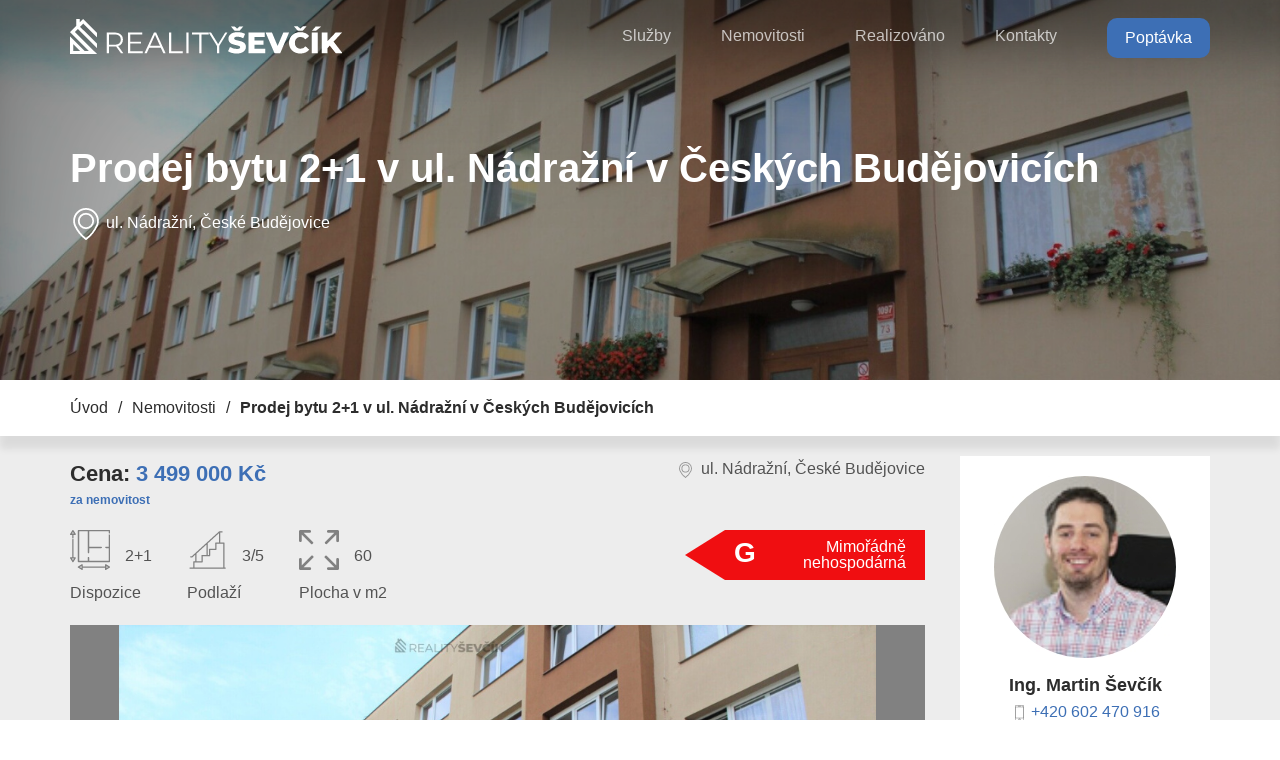

--- FILE ---
content_type: text/html; charset=UTF-8
request_url: https://realitysevcik.cz/nemovitost/prodej-bytu-21-v-ul-nadrazni-v-ceskych-budejovicich-68951
body_size: 4581
content:
<!DOCTYPE html>
<html lang="cs">

	<head>
	<meta
	charset="utf-8">
							<title>Prodej bytu 2+1 v ul. Nádražní v Českých Budějovicích</title>
			<meta name="title" content="Prodej bytu 2+1 v ul. Nádražní v Českých Budějovicích">
			<meta property="og:title" content="Prodej bytu 2+1 v ul. Nádražní v Českých Budějovicích">
							<meta name="description" content="">
		<meta property="og:description" content="">

					<meta property="og:image" content="http://export-sevcik-xx5rxn.davidirra.cz//data/c165/b177/l68951/images/1666080959634e60bfb2aef/export/i3listing_image634e6057ba9a59.93871867.jpg">
					<link rel="canonical" href="https://realitysevcik.cz/nemovitost/prodej-bytu-21-v-ul-nadrazni-v-ceskych-budejovicich-68951"/>
		<meta property="og:url" content="https://realitysevcik.cz/nemovitost/prodej-bytu-21-v-ul-nadrazni-v-ceskych-budejovicich-68951"/>
			<meta property="og:type" content="website"/>
	<meta name="viewport" content="width=device-width, initial-scale=1">
	<meta name="robots" content="index, follow">
	<link rel="icon" type="image/png" href="https://realitysevcik.cz/themes/ditheme/assets/dist/img/favicon.png">

	<link rel="stylesheet" type="text/css" href="//cdn.jsdelivr.net/npm/slick-carousel@1.8.1/slick/slick.css"/>
	<link href="https://realitysevcik.cz/themes/ditheme/assets/dist/css/all.min.css" rel="stylesheet">
	<link href="https://realitysevcik.cz/themes/ditheme/assets/dist/vendor/lightbox.min.css" rel="stylesheet">
	</head>    
	<body
		class="estates-detail">
		<!-- Header asite -->

		<header id="mainMenu">
			<!-- Nav -->
<div class="container">
	<div class="header-wrapper">
		<label class="hamburger">
			<input type="checkbox">
			<span></span>
			<span></span>
			<span></span>
		</label>
		<div class="logo">
			<a
				href="https://realitysevcik.cz">
				<img src="https://realitysevcik.cz/themes/ditheme//assets/dist/img/logo.svg" alt="Reality-sevcik.cz - logo">
			</a>
		</div>
		<div class="left-nav-wrap">
			<nav role="navigation">
				<ul class="navigation">
	<li>
		<a  href="https://realitysevcik.cz/sluzby">Služby</a>
	</li>
	<li>
		<a  href="https://realitysevcik.cz/nemovitosti">Nemovitosti</a>
	</li>
	<li>
		<a  href="https://realitysevcik.cz/realizovano">Realizováno</a>
	</li>
	<li>
		<a  href="https://realitysevcik.cz/kontakty">Kontakty</a>
	</li>
	<li>
		<a class="btn-std" href="https://realitysevcik.cz/sluzby">Poptávka</a>
	</li>
</ul>			</nav>
		</div>
	</div>
</div>		</header>
		
					<section style="background-image: url(https://realitysevcik.cz/storage/app/uploads/public/290/f74/b06/thumb__1500_0_0_0_auto.jpg);" class="subbanner">
		<div class="container">
			<div class="banner-estates">
				<h1>Prodej bytu 2+1 v ul. Nádražní v Českých Budějovicích</h1>
				<p class="icon icon-2x icon-marker-white">ul.&nbsp;Nádražní,
							České Budějovice</p>
							
			</div>
		</div>
		<div class="estate-energetic">
						

		<div class="energetic-label-wrapper color-g ">
		<div class="enrgetic-number">G </div> <div class="energetic-desc"> Mimořádně nehospodárná</div>
		</div>
	 

					</div>
	</section>

		<div class="breadcrumb-wrap">
    <div class="container">
        <ul class="breadcrumb">
            <li>
                <a href="https://realitysevcik.cz">Úvod</a>
            </li>
                            <li>
                    <a href="https://realitysevcik.cz/nemovitosti">Nemovitosti</a>
                </li>
                        <li>
                            <strong>Prodej bytu 2+1 v ul. Nádražní v Českých Budějovicích</strong>
                        </li>

        </ul>
    </div>
</div>
		
		
		<section class="gray section-estate-detail">

    <div class="container">
	<div class="estate-detail-wrapper">
					<div class="estate-detail-left">
				<div class="estate-price-location">
					<div class="estate-detail-price">
						<p>Cena:
							<span>
								
	<span class="price-full">
		3 499 000&nbsp;Kč
		            <span class="price-note">
                                    za nemovitost
                                            </span>
        	</span>
</span>
						</p>

					</div>
					<div class="estate-detail-location">

						<p class="icon icon-marker">
							ul.&nbsp;Nádražní,
														České Budějovice</p>
					</div>

				</div>
				<div class="estate-icons-energetic">
					<div class="estate-detail-icons-desktop">
						<div class="estate-energetic">
								


<div class="estate-icon-wrapper">
					<div class="estate-icons">
			<div class="estate-icons-detail">
				<img src="https://realitysevcik.cz/themes/ditheme/assets/dist/img/room.svg" alt="Pokoje">
				<p>
	2+1

</p>
							</div>
			<p class="ico-label">Dispozice</p>


		</div>

		<div class="estate-icons">
			<div class="estate-icons-detail">
				<img src="https://realitysevcik.cz/themes/ditheme/assets/dist/img/podlazi.svg" alt="Podlaží">
				<p>3/5
				</p>
			</div>
			<p class="ico-label">Podlaží</p>


		</div>
		<div class="estate-icons">
			<div class="estate-icons-detail">
				<img src="https://realitysevcik.cz/themes/ditheme/assets/dist/img/full-size.svg" alt="Plocha">
				<p>60</p>
			</div>
			<p class="ico-label">Plocha v m<sup>2</sup>
			</p>


		</div>
	</div>
						</div>
					</div>
					<div class="estate-energetic">
						

		<div class="energetic-label-wrapper color-g ">
		<div class="enrgetic-number">G </div> <div class="energetic-desc"> Mimořádně nehospodárná</div>
		</div>
	 

					</div>
				</div>

				<div class="estate-detail-image">
					<div class="relative d-table ma">
						<a class="gallery-link relative" href="https://realitysevcik.cz/storage/app/uploads/public/290/f74/b06/thumb__700_0_0_0_auto.jpg" data-lightbox="image-1" data-title="Prodej bytu 2+1 v ul. Nádražní v Českých Budějovicích"><img src="https://realitysevcik.cz/storage/app/uploads/public/290/f74/b06/thumb__1000_0_0_0_auto.jpg" alt="Prodej bytu 2+1 v ul. Nádražní v Českých Budějovicích">


						</a>
						<div class="estate-status">
								<div class="estate-status-wrapper color-40 ">
		<div class="estate-status-detail">Realizováno</div>
	</div>
						</div>
					</div>

				</div>
				<div class="estate-gallery">
																													<a class="gallery-link" href="https://realitysevcik.cz/storage/app/uploads/public/be3/033/8b2/thumb__1200_0_0_0_auto.jpg" data-lightbox="image-1" data-title="Prodej bytu 2+1 v ul. Nádražní v Českých Budějovicích"><img src="https://realitysevcik.cz/storage/app/uploads/public/be3/033/8b2/thumb__250_0_0_0_auto.jpg" alt="">
							</a>

																								<a class="gallery-link" href="https://realitysevcik.cz/storage/app/uploads/public/036/244/e05/thumb__1200_0_0_0_auto.jpg" data-lightbox="image-1" data-title="Prodej bytu 2+1 v ul. Nádražní v Českých Budějovicích"><img src="https://realitysevcik.cz/storage/app/uploads/public/036/244/e05/thumb__250_0_0_0_auto.jpg" alt="">
							</a>

																								<a class="gallery-link" href="https://realitysevcik.cz/storage/app/uploads/public/9a3/59e/289/thumb__1200_0_0_0_auto.jpg" data-lightbox="image-1" data-title="Prodej bytu 2+1 v ul. Nádražní v Českých Budějovicích"><img src="https://realitysevcik.cz/storage/app/uploads/public/9a3/59e/289/thumb__250_0_0_0_auto.jpg" alt="">
							</a>

																								<a class="gallery-link" href="https://realitysevcik.cz/storage/app/uploads/public/9a8/05d/66e/thumb__1200_0_0_0_auto.jpg" data-lightbox="image-1" data-title="Prodej bytu 2+1 v ul. Nádražní v Českých Budějovicích"><img src="https://realitysevcik.cz/storage/app/uploads/public/9a8/05d/66e/thumb__250_0_0_0_auto.jpg" alt="">
							</a>

																								<a class="gallery-link" href="https://realitysevcik.cz/storage/app/uploads/public/953/695/7d4/thumb__1200_0_0_0_auto.jpg" data-lightbox="image-1" data-title="Prodej bytu 2+1 v ul. Nádražní v Českých Budějovicích"><img src="https://realitysevcik.cz/storage/app/uploads/public/953/695/7d4/thumb__250_0_0_0_auto.jpg" alt="">
							</a>

																								<a class="gallery-link" href="https://realitysevcik.cz/storage/app/uploads/public/649/845/f95/thumb__1200_0_0_0_auto.jpg" data-lightbox="image-1" data-title="Prodej bytu 2+1 v ul. Nádražní v Českých Budějovicích"><img src="https://realitysevcik.cz/storage/app/uploads/public/649/845/f95/thumb__250_0_0_0_auto.jpg" alt="">
							</a>

																								<a class="gallery-link" href="https://realitysevcik.cz/storage/app/uploads/public/284/bf1/f57/thumb__1200_0_0_0_auto.jpg" data-lightbox="image-1" data-title="Prodej bytu 2+1 v ul. Nádražní v Českých Budějovicích"><img src="https://realitysevcik.cz/storage/app/uploads/public/284/bf1/f57/thumb__250_0_0_0_auto.jpg" alt="">
							</a>

																								<a class="gallery-link" href="https://realitysevcik.cz/storage/app/uploads/public/6d8/894/ea9/thumb__1200_0_0_0_auto.jpg" data-lightbox="image-1" data-title="Prodej bytu 2+1 v ul. Nádražní v Českých Budějovicích"><img src="https://realitysevcik.cz/storage/app/uploads/public/6d8/894/ea9/thumb__250_0_0_0_auto.jpg" alt="">
							</a>

																								<a class="gallery-link" href="https://realitysevcik.cz/storage/app/uploads/public/709/3c6/f11/thumb__1200_0_0_0_auto.jpg" data-lightbox="image-1" data-title="Prodej bytu 2+1 v ul. Nádražní v Českých Budějovicích"><img src="https://realitysevcik.cz/storage/app/uploads/public/709/3c6/f11/thumb__250_0_0_0_auto.jpg" alt="">
							</a>

																								<a class="gallery-link" href="https://realitysevcik.cz/storage/app/uploads/public/c38/3e8/3e1/thumb__1200_0_0_0_auto.jpg" data-lightbox="image-1" data-title="Prodej bytu 2+1 v ul. Nádražní v Českých Budějovicích"><img src="https://realitysevcik.cz/storage/app/uploads/public/c38/3e8/3e1/thumb__250_0_0_0_auto.jpg" alt="">
							</a>

																								<a class="gallery-link" href="https://realitysevcik.cz/storage/app/uploads/public/bc1/f95/b20/thumb__1200_0_0_0_auto.jpg" data-lightbox="image-1" data-title="Prodej bytu 2+1 v ul. Nádražní v Českých Budějovicích"><img src="https://realitysevcik.cz/storage/app/uploads/public/bc1/f95/b20/thumb__250_0_0_0_auto.jpg" alt="">
							</a>

																								<a class="gallery-link" href="https://realitysevcik.cz/storage/app/uploads/public/627/55e/7ee/thumb__1200_0_0_0_auto.jpg" data-lightbox="image-1" data-title="Prodej bytu 2+1 v ul. Nádražní v Českých Budějovicích"><img src="https://realitysevcik.cz/storage/app/uploads/public/627/55e/7ee/thumb__250_0_0_0_auto.jpg" alt="">
							</a>

																								<a class="gallery-link" href="https://realitysevcik.cz/storage/app/uploads/public/f31/833/34f/thumb__1200_0_0_0_auto.jpg" data-lightbox="image-1" data-title="Prodej bytu 2+1 v ul. Nádražní v Českých Budějovicích"><img src="https://realitysevcik.cz/storage/app/uploads/public/f31/833/34f/thumb__250_0_0_0_auto.jpg" alt="">
							</a>

																								<a class="gallery-link" href="https://realitysevcik.cz/storage/app/uploads/public/ac7/c57/7a1/thumb__1200_0_0_0_auto.jpg" data-lightbox="image-1" data-title="Prodej bytu 2+1 v ul. Nádražní v Českých Budějovicích"><img src="https://realitysevcik.cz/storage/app/uploads/public/ac7/c57/7a1/thumb__250_0_0_0_auto.jpg" alt="">
							</a>

																								<a class="gallery-link" href="https://realitysevcik.cz/storage/app/uploads/public/b93/7b6/2e7/thumb__1200_0_0_0_auto.jpg" data-lightbox="image-1" data-title="Prodej bytu 2+1 v ul. Nádražní v Českých Budějovicích"><img src="https://realitysevcik.cz/storage/app/uploads/public/b93/7b6/2e7/thumb__250_0_0_0_auto.jpg" alt="">
							</a>

																
				</div>
				<div class="estate-detail-icons-mobile">
					<div class="estate-icons">
						<div class="estate-icons-detail">
							<img src="https://realitysevcik.cz/themes/ditheme/assets/dist/img/room.svg" alt="Pokoje">
							<p>3</p>
						</div>
						<p>Pokoje</p>


					</div>

					<div class="estate-icons">
						<div class="estate-icons-detail">
							<img src="https://realitysevcik.cz/themes/ditheme/assets/dist/img/bathroom.svg" alt="Koupelna">
							<p>2</p>
						</div>
						<p>Koupelny</p>


					</div>
					<div class="estate-icons">
						<div class="estate-icons-detail">
							<img src="https://realitysevcik.cz/themes/ditheme/assets/dist/img/fridge.svg" alt="Kuchyň">
							<p>1</p>
						</div>
						<p>Kuchyň</p>


					</div>
					<div class="estate-icons">
						<div class="estate-icons-detail">
							<img src="https://realitysevcik.cz/themes/ditheme/assets/dist/img/full-size.svg" alt="Rozloha">
							<p>3500</p>
						</div>
						<p>Plocha</p>


					</div>
				</div>
				<div class="estate-detail-description">
					<h3>Popis</h3>
					<p>Nabízíme k prodeji družstevní byt 2+1 po celkové rekonstrukci o výměře 60,59 m2 Českých Budějovicích. Byt se nachází ve 2.patře panelového domu v ul. Nádražní v Českých Budějovicích. Dům je zateplen, nový výtah, plastová okna. Byt se stává se vstupní haly s místem pro umístění vestavné skříně, dále pak z koupelny s vyzděným jádrem se sprchovým koutem a WC, z kuchyně s jídelnou a dvou samostatných pokojů. Oba pokoje jsou situovány na jih. Kuchyně je situována na sever. Byt je po celkové rekonstrukci (rozvody vody, odpadů, elektřiny, nová koupelna, podlahy, dveře). V kuchyni příprava na kuchyňskou linku a v chodbě je příprava na pračku a sušičku. K bytu náleží sklepní kóje o výměře 1,54 m2. Dále jsou k užívání společné prostory - kolárna. Jedná se o velice krásnou, klidnou a žádanou lokalitu, se zelení v okolí domu a parkovištěm přímo před domem. Bližší informace v RK.</p>
					<h3>Podrobné informace</h3>
					                    <p>
						<strong>Město/Obec:</strong>
						České Budějovice</p>

                    <p><strong>Dispozice:</strong>
                        
	2+1

                    </p>
                    <p><strong>Celková plocha:</strong> 60 m<sup>2</sup></p>
					<p>
						<strong>Patro:</strong>
						3/5</p>
					<p>
						<strong>Terasa:</strong>
													Ne
											</p>
					<p>
						<strong>Výtah:</strong>
													Ne
											</p>
					<p>
						<strong>Balkón:</strong>
													Ne
											</p>
                    <p>
						<strong>Sklep:</strong>
						Ano
											</p>
					<p>
						<strong>Bazén:</strong>
													Ne
											</p>
					<p>
						<strong>Bezbariérový přístup:</strong>
													Ne
											</p>
                    <p>
						<strong>Garáž:</strong>
													Ne
											</p>

				</div>

			</div>
			<div class="estate-detail-right">
				<div class="makler-wrapper">
					<img src="https://realitysevcik.cz/themes/ditheme/assets/dist/img/makler_0.jpg" alt="">
					<h3>Ing. Martin Ševčík</h3>
					<a class="icon icon-phone email-phone contact-phone-mail" href="tel:+420 602 470 916">+420 602 470 916</a>
					<a class="icon icon-email email-phone contact-phone-mail" href="mailto:sevcik@realitysevcik.cz">sevcik@realitysevcik.cz</a>
					<a class="btn-std" href="#">Domluvit prohlídku</a>
				</div>
				<div class="estate-detail-form">
					<h3>Potřebujete poradit?</h3>
					<p>Napište nám</p>
					<form data-request="estateFrom::onFormSubmit">
<input name="_token" type="hidden" value="jeNZMKYHSjEtyLGSkSy9YIT0uAlzeeQBxwsS7SGd">
	<div class="form-wrapper">
		<div>
			<input type="text" placeholder="Jméno" id="name" name="name" class="form-control">
		</div>


		<div>
			<input type="text" placeholder="E-mail" id="email" name="email" class="form-control">
		</div>
		<div>
			<input type="text" placeholder="Telefon" id="phone" name="phone" class="form-control">
		</div>


		<div>
			<textarea id="comments" placeholder="Váš dotaz" name="message" rows="8" cols="80"></textarea>
		</div>
		<input type="hidden" name="estate" value="Prodej bytu 2+1 v ul. Nádražní v Českých Budějovicích #N02186">
 
	</div>
		
	<div id="estateFrom_forms_flash"></div>
	<button class="btn-std" id="simpleContactSubmitButton" type="submit" class="btn btn-default">Odeslat</button>

	
</form>				</div>
			</div>

			</div>


</div>

</section>
<section>

    <h2>Další nemovitosti</h2>

    <div class="container">
			<div class="estates-col">
					<div class="estate-wrapper-col">
									<div class="estate-column block">
					<div class="estate-image">
						<img src="https://realitysevcik.cz/storage/app/uploads/public/600/597/520/thumb__500_0_0_0_auto.jpg" alt="Prodej venkovního parkovacího stání na sídlišti Vltava v Českých Budějovicích">
						<div class="estate-status">
								<div class="estate-status-wrapper color-20 ">
		<div class="estate-status-detail">Aktivní</div>
	</div>
						</div>
					</div>
					<div class="estate-description">
						<div class="estate-name">

							<h2>Prodej venkovního parkovacího stání na sídlišti Vltava v Českých Budějovicích</h2>
						</div>
						<div class="estate-description-detail">

							<p class="icon icon-marker">
								ul.&nbsp;Husova tř.,
																České Budějovice</p>
							<p class="text-blue text-right estate-price">

    <span class="price-full">
        320 000&nbsp;Kč
                    <span class="price-note">
                                    za nemovitost
                                            </span>
            </span>
</p>
						</div>
						<div class="estate-short-description">
							<p></p>
						</div>
						<div class="estate-icons-row">
							

<div class="estate-icon-wrapper">
					<div class="estate-icons">
			<div class="estate-icons-detail">
				<img src="https://realitysevcik.cz/themes/ditheme/assets/dist/img/full-size.svg" alt="Plocha">
				<p>12</p>
			</div>
			<p class="ico-label">Plocha v m<sup>2</sup>
			</p>
		</div>
	</div>
						</div>

						<a class="btn-std btn-left btn-reverse btn-center-res" href="https://realitysevcik.cz/nemovitost/prodej-venkovniho-parkovaciho-stani-na-sidlisti-vltava-v-ceskych-budejovicich-103337">Zjistit více o nemovitosti</a>

					</div>
					<a class="fill-link" aria-label="Zjistit více o nemovitosti" href="https://realitysevcik.cz/nemovitost/prodej-venkovniho-parkovaciho-stani-na-sidlisti-vltava-v-ceskych-budejovicich-103337"></a>
				</div>
												<div class="estate-column block">
					<div class="estate-image">
						<img src="https://realitysevcik.cz/storage/app/uploads/public/e1c/4cf/680/thumb__500_0_0_0_auto.jpg" alt="Prodej dřevěné loděnice na břehu Lipna – Radslav, Černá v Pošumaví">
						<div class="estate-status">
								<div class="estate-status-wrapper color-20 ">
		<div class="estate-status-detail">Aktivní</div>
	</div>
						</div>
					</div>
					<div class="estate-description">
						<div class="estate-name">

							<h2>Prodej dřevěné loděnice na břehu Lipna – Radslav, Černá v Pošumaví</h2>
						</div>
						<div class="estate-description-detail">

							<p class="icon icon-marker">
																Černá v Pošumaví</p>
							<p class="text-blue text-right estate-price">

    <span class="price-full">
        1 600 000&nbsp;Kč
                    <span class="price-note">
                                    za nemovitost
                                            </span>
            </span>
</p>
						</div>
						<div class="estate-short-description">
							<p></p>
						</div>
						<div class="estate-icons-row">
							

<div class="estate-icon-wrapper">
	</div>
						</div>

						<a class="btn-std btn-left btn-reverse btn-center-res" href="https://realitysevcik.cz/nemovitost/prodej-drevene-lodenice-na-brehu-lipna-radslav-cerna-v-posumavi-103065">Zjistit více o nemovitosti</a>

					</div>
					<a class="fill-link" aria-label="Zjistit více o nemovitosti" href="https://realitysevcik.cz/nemovitost/prodej-drevene-lodenice-na-brehu-lipna-radslav-cerna-v-posumavi-103065"></a>
				</div>
												<div class="estate-column block">
					<div class="estate-image">
						<img src="https://realitysevcik.cz/storage/app/uploads/public/821/d0c/756/thumb__500_0_0_0_auto.jpg" alt="Pronájem krásného bytu 2+kk s terasou a výhledem do zámeckého parku – Hluboká nad Vltavou">
						<div class="estate-status">
								<div class="estate-status-wrapper color-30 ">
		<div class="estate-status-detail">Rezervace</div>
	</div>
						</div>
					</div>
					<div class="estate-description">
						<div class="estate-name">

							<h2>Pronájem krásného bytu 2+kk s terasou a výhledem do zámeckého parku – Hluboká nad Vltavou</h2>
						</div>
						<div class="estate-description-detail">

							<p class="icon icon-marker">
								ul.&nbsp;U Parku,
																Hluboká nad Vltavou</p>
							<p class="text-blue text-right estate-price">

    <span class="price-full">
        14 000&nbsp;Kč
                    <span class="price-note">
                                    za měsíc
                                                  / 
                + energie 2700,--
                                </span>
            </span>
</p>
						</div>
						<div class="estate-short-description">
							<p></p>
						</div>
						<div class="estate-icons-row">
								


<div class="estate-icon-wrapper">
					<div class="estate-icons">
			<div class="estate-icons-detail">
				<img src="https://realitysevcik.cz/themes/ditheme/assets/dist/img/room.svg" alt="Pokoje">
				<p>
	2+kk
</p>
							</div>
			<p class="ico-label">Dispozice</p>


		</div>
		<div class="estate-icons">
			<div class="estate-icons-detail">
				<img src="https://realitysevcik.cz/themes/ditheme/assets/dist/img/energetickystitek.svg" alt="Štítek">
				<p>
	C

</p>
			</div>
			<p class="ico-label">Energetický štítek</p>


		</div>
		<div class="estate-icons">
			<div class="estate-icons-detail">
				<img src="https://realitysevcik.cz/themes/ditheme/assets/dist/img/podlazi.svg" alt="Podlaží">
				<p>3/4
				</p>
			</div>
			<p class="ico-label">Podlaží</p>


		</div>
		<div class="estate-icons">
			<div class="estate-icons-detail">
				<img src="https://realitysevcik.cz/themes/ditheme/assets/dist/img/full-size.svg" alt="Plocha">
				<p>50</p>
			</div>
			<p class="ico-label">Plocha v m<sup>2</sup>
			</p>


		</div>
	</div>
						</div>

						<a class="btn-std btn-left btn-reverse btn-center-res" href="https://realitysevcik.cz/nemovitost/pronajem-krasneho-bytu-2kk-s-terasou-a-vyhledem-do-zameckeho-parku-hluboka-nad-vltavou-101619">Zjistit více o nemovitosti</a>

					</div>
					<a class="fill-link" aria-label="Zjistit více o nemovitosti" href="https://realitysevcik.cz/nemovitost/pronajem-krasneho-bytu-2kk-s-terasou-a-vyhledem-do-zameckeho-parku-hluboka-nad-vltavou-101619"></a>
				</div>
																															
	</div>

		</div>
	</div>

</section>
		
				
		<footer>
			<div id="footer">

	<div class="footer-first-section">


		<div class="left-col">
			<h2>Jsme tady pro vás</h2>
			<p>Domluvme si schůzku a promluvme si o vašich možnostech a potřebách. Společně najdeme to nejlepší řešení.</p>
		</div>
		<div class="right-col">
			<a class="btn-std btn-transparent" href="https://realitysevcik.cz/sluzby">Chci prodat nemovitost</a>
			<a class="btn-std btn-reverse" href="https://realitysevcik.cz/nemovitosti">Poptávám nemovitost</a>
		</div>

	</div>
	<div class="footer-second-section">
		<img src="https://realitysevcik.cz/themes/ditheme//assets/dist/img/logo.svg" alt="Reality ševčík logo">
		<p class="text-center">Jírovcova 1790/4, Českých Budějovicích</p>
		<p>E-mail:
			<a class="fw-700" href="mailto:sevcik@realitysevcik.cz">sevcik@realitysevcik.cz</a>
		</p>
		<p>Tel.:
			<a class="fw-700" href="tel:+420 602 470 916">+420 602 470 916</a>
		</p>

	</div>
	<div class="credists">
		<div class="container">
			<p>Webdesign by
				<a target="_blank" rel="noopener" href="https://www.facebook.com/webovkydavidirra/">MVD & DI</a>
			</p>
		</div>
	</div>
</div>		</footer>


		<!-- Scripts -->
<script src="https://code.jquery.com/jquery-3.4.1.min.js" integrity="sha256-CSXorXvZcTkaix6Yvo6HppcZGetbYMGWSFlBw8HfCJo=" crossorigin="anonymous"></script>

<script type="text/javascript" src="//cdn.jsdelivr.net/npm/slick-carousel@1.8.1/slick/slick.min.js"></script>



<script src="https://realitysevcik.cz/themes/ditheme/assets/dist/js/all.js"></script>

<script src="https://realitysevcik.cz/themes/ditheme/assets/dist/vendor/lightbox.min.js"></script>

<script src="/modules/system/assets/js/framework.combined-min.js"></script>
<link rel="stylesheet" property="stylesheet" href="/modules/system/assets/css/framework.extras.css">
				
	
	</body>
</html>

--- FILE ---
content_type: text/css
request_url: https://realitysevcik.cz/themes/ditheme/assets/dist/css/all.min.css
body_size: 8649
content:
a,abbr,acronym,address,applet,article,aside,audio,b,big,blockquote,body,canvas,caption,center,cite,code,dd,del,details,dfn,div,dl,dt,em,embed,fieldset,figcaption,figure,footer,form,h1,h2,h3,h4,h5,h6,header,hgroup,html,i,iframe,img,ins,kbd,label,legend,li,mark,menu,nav,object,ol,output,p,pre,q,ruby,s,samp,section,small,span,strike,strong,sub,summary,sup,table,tbody,td,tfoot,th,thead,time,tr,tt,u,ul,var,video{margin:0;padding:0;border:0;font-size:100%;font:inherit;vertical-align:baseline}article,aside,details,figcaption,figure,footer,header,hgroup,menu,nav,section{display:block}body{line-height:1;-webkit-font-smoothing:antialiased;-moz-osx-font-smoothing:grayscale}*,body{box-sizing:border-box}ol,ul{list-style:none}blockquote,q{quotes:none}blockquote:after,blockquote:before,q:after,q:before{content:"";content:none}table{border-collapse:collapse;border-spacing:0}body{color:#2d2d2d}body,button,input,textarea{font-family:Montserrat,sans-serif;font-weight:400}button,input[type=submit]{cursor:pointer}*{outline:none}a{text-decoration:none;-webkit-transition:.2s ease-in-out;transition:.2s ease-in-out;color:#3d6fb5}li{font-size:inherit}img{max-width:100%;height:auto}strong{font-weight:700}img.no-resize{max-width:none}@media screen and (max-width:767px){h1{font-size:30px}h2{font-size:22px;margin-bottom:1.5em;padding-bottom:.5em}h3{font-size:17px;margin-bottom:.5em}}body .text-blue{color:#3d6fb5}.relative{position:relative}.absolute{position:absolute}.fixed{position:fixed}.jc-center{-webkit-box-pack:center;justify-content:center}.jc-start{-webkit-box-pack:start;justify-content:flex-start}.jc-end{-webkit-box-pack:end;justify-content:flex-end}.ac-center{align-content:center}.ai-center{-webkit-box-align:center;align-items:center}.ai-end{-webkit-box-align:end;align-items:flex-end}.jc-space-between{-webkit-box-pack:justify;justify-content:space-between}.no-shrink{flex-shrink:0}.text-opacity06{color:rgba(45,45,45,.6)}.row{display:-webkit-box;display:flex;flex-wrap:wrap}.row .col{-webkit-box-flex:1;flex-grow:1}.row .col-ng{-webkit-box-flex:0;flex-grow:0}.ma{margin:auto}.no-margin{margin:0}.no-margin-left{margin-left:0}.no-margin-right{margin-right:0}.no-margin-top{margin-top:0}.no-margin-bottom{margin-bottom:0}.no-padding{padding:0}.no-padding-left{padding-left:0}.no-padding-right{padding-right:0}.no-padding-top{padding-top:0}.no-padding-bottom{padding-bottom:0}.flex{display:-webkit-box;display:flex}.flex-grow{-webkit-box-flex:1;flex-grow:1}.flex-wrap{flex-wrap:wrap}.container,.container-small{padding-right:15px;padding-left:15px;margin-right:auto;margin-left:auto;max-width:100%;width:100%}.col-1{width:8.33333%}.col-1,.col-2{padding:0 10px}.col-2{width:16.66667%}.col-3{width:25%}.col-3,.col-4{padding:0 10px}.col-4{width:33.33333%}.col-5{width:41.66667%}.col-5,.col-6{padding:0 10px}.col-6{width:50%}.col-7{width:58.33333%}.col-7,.col-8{padding:0 10px}.col-8{width:66.66667%}.col-9{padding:0 10px;width:75%}.col-10{padding:0 10px;width:83.33333%}.col-11{padding:0 10px;width:91.66667%}.col-12{padding:0 10px;width:100%}@media (min-width:768px){.container,.container-small{width:750px}.col-xs-1{width:8.33333%}.col-xs-2{width:16.66667%}.col-xs-3{width:25%}.col-xs-4{width:33.33333%}.col-xs-5{width:41.66667%}.col-xs-6{width:50%}.col-xs-7{width:58.33333%}.col-xs-8{width:66.66667%}.col-xs-9{width:75%}.col-xs-10{width:83.33333%}.col-xs-11{width:91.66667%}.col-xs-12{width:100%}}@media (min-width:992px){.container,.container-small{width:970px}.col-sm-1{width:8.33333%}.col-sm-2{width:16.66667%}.col-sm-3{width:25%}.col-sm-4{width:33.33333%}.col-sm-5{width:41.66667%}.col-sm-6{width:50%}.col-sm-7{width:58.33333%}.col-sm-8{width:66.66667%}.col-sm-9{width:75%}.col-sm-10{width:83.33333%}.col-sm-11{width:91.66667%}.col-sm-12{width:100%}}@media (min-width:1200px){.container,.container-small{width:1170px}.col-md-1{width:8.33333%}.col-md-2{width:16.66667%}.col-md-3{width:25%}.col-md-4{width:33.33333%}.col-md-5{width:41.66667%}.col-md-6{width:50%}.col-md-7{width:58.33333%}.col-md-8{width:66.66667%}.col-md-9{width:75%}.col-md-10{width:83.33333%}.col-md-11{width:91.66667%}.col-md-12{width:100%}}@media (min-width:1450px){.container,.container-small{width:1400px}.col-lg-1{width:8.33333%}.col-lg-2{width:16.66667%}.col-lg-3{width:25%}.col-lg-4{width:33.33333%}.col-lg-5{width:41.66667%}.col-lg-6{width:50%}.col-lg-7{width:58.33333%}.col-lg-8{width:66.66667%}.col-lg-9{width:75%}.col-lg-10{width:83.33333%}.col-lg-11{width:91.66667%}.col-lg-12{width:100%}}table{margin-bottom:20px;font-size:16px}table td{padding:10px 25px}.table-stripped tr:nth-child(odd){background:#f2f2f2}.table-full{width:100%}@media (max-width:555px){.hidden-xxs-down{display:none}table{font-size:14px}table td{padding:10px}}@media (max-width:767px){.hidden-xs-down{display:none}}@media (max-width:991px){.hidden-sm-down{display:none}}@media (max-width:1199px){.hidden-md-down{display:none}}@media (max-width:1449px){.hidden-lg-down{display:none}}.d-none{visibility:hidden;opacity:0;z-index:-2000}.d-none,.visible-only-lg,.visible-only-md,.visible-only-sm,.visible-only-xs,.visible-only-xxs{display:none}@media (max-width:555px){.visible-only-xxs{display:inline-block}}@media screen and (min-width:556px) and (max-width:767px){.visible-only-xs{display:inline-block}}@media screen and (min-width:768px) and (max-width:991px){.visible-only-xs{display:inline-block}}@media screen and (min-width:992px) and (max-width:1199px){.visible-only-sm{display:inline-block}}@media screen and (min-width:1200px) and (max-width:1449px){.visible-only-md{display:inline-block}}.btn-mobile{display:none}@media (max-width:767px){.btn-desktop{display:none}.btn-mobile{display:table}}.d-table{display:table}.separator{display:block;padding-top:40px}h1{font-size:54px}h1,h2{font-family:Montserrat,sans-serif;font-weight:700;margin-bottom:25px;line-height:1.4;position:relative;text-align:center}h2{font-size:36px}h3{font-family:Montserrat,sans-serif;font-size:18px;position:relative;font-weight:500;margin-bottom:6px;line-height:1.4;font-weight:700}p{font-size:16px;line-height:1.6;margin-bottom:20px}body .fs-40{font-size:40px}body .fs-36{font-size:36px}body .fs-34{font-size:34px}body .fs-30{font-size:30px}body .fs-24{font-size:24px}body .fs-20{font-size:20px}body .fs-18{font-size:18px}body .fs-16{font-size:16px}body .fs-15{font-size:15px}body .fs-14{font-size:14px}body .fw-300{font-weight:300}body .fw-400{font-weight:400}body .fw-500{font-weight:500}body .fw-700{font-weight:700}body .text-center{text-align:center}body .text-left{text-align:left}body .text-right{text-align:right}body .td-underline{text-decoration:underline}body .text-green{color:#3d6fb5}body .monserat{font-family:Montserrat,sans-serif}.no-border{border:none!important}.small{font-size:.8em}.big{font-size:1.6em}.nowrap,.turncate{white-space:nowrap}.turncate{overflow:hidden;text-overflow:ellipsis}@media (min-width:992px){.turncate-sm{white-space:nowrap;overflow:hidden;text-overflow:ellipsis}}.w-100{width:100%}.uppercase{text-transform:uppercase}.td-under{text-decoration:underline}.mb-1{margin-bottom:25px}.mb-10{margin-bottom:10px}.icon,.icon:before{display:inline-block}.icon:before{content:"";width:1em;height:1em;vertical-align:middle;margin-right:4px;background-size:contain;background-position:50%;background-repeat:no-repeat}.icon.icon-2x:before{width:2em;height:2em}.icon.icon-3x:before{width:3em;height:3em}.icon.icon-4x:before{width:4em;height:4em}.icon.icon-marker:before{background-image:url(../img/mark.svg)}.icon.icon-email:before{background-image:url(../img/email.svg)}.icon.icon-bathroom:before{background-image:url(../img/bathroom.svg)}.icon.icon-fridge:before{background-image:url(../img/fridge.svg)}.icon.icon-full-size:before{background-image:url(../img/full-size.svg)}.icon.icon-phone:before{background-image:url(../img/phone.svg)}.icon.icon-eye:before{background-image:url(../img/eye.svg)}.icon.icon-marker-white:before{background-image:url(../img/mark_white.svg)}a.fill-link{position:absolute;display:block;top:0;left:0;width:100%;height:100%}.btn-std{background-color:#3d6fb5;color:#fff;display:table;line-height:1;margin:10px auto;padding:16px 26px;text-align:center;min-width:200px;max-width:100%;border:none;border-radius:10px;position:relative;z-index:2;text-transform:none;-webkit-transition:background-color .2s ease-in-out,color .2s ease-in-out!important;transition:background-color .2s ease-in-out,color .2s ease-in-out!important}.btn-std.btn-reverse{background:#fff;color:#3d6fb5;border:2px solid #3d6fb5}.btn-std.btn-reverse:hover{background-color:#3d6fb5;color:#fff;box-shadow:none}.btn-std.btn-transparent{background:transparent;border:2px solid #fff}.btn-std.btn-left{margin:10px auto 10px 0}.btn-std.btn-right{margin:10px 0 10px auto}.btn-std:hover{background-color:#fff;box-shadow:inset 0 0 0 2px #3d6fb5;color:#3d6fb5}section.gray{background-color:#ededed}section{padding:90px 0}section.section-map{padding:0}section.section-map iframe{width:100%;max-width:100%}.section-estate-detail{padding:20px 0}.p-middle{width:600px;max-width:100%;margin:auto auto 20px}.services-list ul li{position:relative;padding-left:12px;line-height:1.6}.services-list ul li:before{position:absolute;content:"";top:50%;left:0;height:7px;width:7px;background-color:#3d6fb5;border-radius:50%;-webkit-transform:translateY(-50%);transform:translateY(-50%)}body{padding-top:0}header#mainMenu{position:absolute;display:-webkit-box;display:flex;background-color:transparent;width:100%;top:0;left:0;height:75px;z-index:999}header#mainMenu .logo{z-index:1000;-webkit-filter:brightness(0) invert(1);filter:brightness(0) invert(1);-webkit-transition:all .25s ease-in-out;transition:all .25s ease-in-out}header#mainMenu .logo img{height:25px;width:auto}header#mainMenu>.container{margin:auto}.header-wrapper{display:-webkit-box;display:flex;-webkit-box-pack:justify;justify-content:space-between;-webkit-box-align:center;align-items:center}.header-wrapper label.hamburger{z-index:9999;cursor:pointer;display:-webkit-box;display:flex;-webkit-box-orient:vertical;-webkit-box-direction:normal;flex-direction:column;position:absolute;right:20px;top:18px}.header-wrapper label.hamburger input{display:none}.header-wrapper label.hamburger span{display:inline-block;width:40px;height:5px;border-radius:3px;background:#fff;margin:4px 0;-webkit-transition:all .25s ease-in-out;transition:all .25s ease-in-out}.header-wrapper label.hamburger span:nth-child(3){width:30px;margin-left:auto}.header-wrapper nav ul.navigation{display:-webkit-box;display:flex;-webkit-box-align:center;align-items:center;-webkit-box-pack:end;justify-content:flex-end}.header-wrapper nav ul.navigation li{position:relative;margin-left:50px}.header-wrapper nav ul.navigation li a{display:inline-block;padding:6px 0 10px;color:hsla(0,0%,100%,.7);position:relative}.header-wrapper nav ul.navigation li a:after{content:"";width:60px;height:3px;background:#fff;position:absolute;top:100%;left:50%;-webkit-transform:translate(-50%,-100%);transform:translate(-50%,-100%);opacity:0}.header-wrapper nav ul.navigation li a.active,.header-wrapper nav ul.navigation li a:hover{color:#fff}.header-wrapper nav ul.navigation li a.active:after{opacity:1}.header-wrapper nav ul.navigation li a.btn-std{color:#fff!important;min-width:0;padding:12px 18px}.header-wrapper nav ul.navigation li a.btn-std:hover{color:#3d6fb5!important;background:#fff}@media (min-width:991px){header#mainMenu .logo img{height:35px}.header-wrapper label.hamburger{display:none}ul.navigation{display:-webkit-box;display:flex}ul.navigation li .submenu{position:absolute;top:100%;background-color:transparent;height:auto;left:0;box-shadow:0 15px 10px rgba(0,0,0,.11);z-index:5;-webkit-transition:all .4s ease-in-out;transition:all .4s ease-in-out;max-height:0;opacity:0;overflow:hidden}ul.navigation li .submenu li a{padding:20px;white-space:nowrap}ul.navigation li:last-child .submenu{right:0;left:auto}ul.navigation li:hover>.submenu{opacity:1;max-height:500px}}@media (max-width:991px){header#mainMenu nav{position:fixed;left:0;top:0;background-color:transparent;z-index:999;width:100%;min-height:100vh;height:100%;padding:75px 10px 40px;overflow:auto;opacity:0;display:none;-webkit-transition:all .3s ease-in-out;transition:all .3s ease-in-out}header#mainMenu nav ul.navigation{-webkit-box-orient:vertical;-webkit-box-direction:normal;flex-direction:column;height:auto}header#mainMenu nav ul.navigation li{margin-left:0}header#mainMenu nav ul.navigation li ul.submenu{max-height:0;height:auto;padding-left:20px;overflow:hidden;-webkit-transition:all .3s ease-in-out;transition:all .3s ease-in-out}header#mainMenu nav ul.navigation li a{width:100%;padding:20px 0}header#mainMenu nav ul.navigation li:focus ul.submenu,header#mainMenu nav ul.navigation li:hover ul.submenu{max-height:500px}body.menuOpen header#mainMenu{-webkit-transform:translate(0)!important;transform:translate(0)!important;position:fixed}body.menuOpen header#mainMenu li a{color:#000;font-size:20px}body.menuOpen header#mainMenu li a.btn-std{padding:20px 40px}body.menuOpen header#mainMenu .logo{-webkit-filter:none;filter:none}body.menuOpen header#mainMenu nav{opacity:1;display:block;background-color:#fff}body.menuOpen label.hamburger span{background-color:#3d6fb5}body.menuOpen label.hamburger span:nth-child(2){-webkit-transform:rotate(45deg) translate(10px,5px);transform:rotate(45deg) translate(10px,5px)}body.menuOpen label.hamburger span:nth-child(3){display:none}body.menuOpen label.hamburger span:nth-child(4){-webkit-transform:rotate(-45deg) translate(3px,1px);transform:rotate(-45deg) translate(3px,1px)}}header#mainMenu.scrolled{background-color:#fff;box-shadow:0 13px 7px rgba(0,0,0,.07);position:fixed;-webkit-animation:toFixed .4s ease-in-out;animation:toFixed .4s ease-in-out}header#mainMenu.scrolled ul li a{color:#2d2d2d}header#mainMenu.scrolled ul li a:after{background-color:#2d2d2d}header#mainMenu.scrolled .logo{-webkit-filter:none;filter:none}header#mainMenu.scrolled label.hamburger span{background-color:#3d6fb5}@-webkit-keyframes toFixed{0%{-webkit-transform:translateY(-100%);transform:translateY(-100%)}to{-webkit-transform:translateY(0);transform:translateY(0)}}@keyframes toFixed{0%{-webkit-transform:translateY(-100%);transform:translateY(-100%)}to{-webkit-transform:translateY(0);transform:translateY(0)}}.footer-first-section{color:#fff;background-color:#3d6fb5;background-image:url(../img/footer.jpg);background-repeat:no-repeat;background-size:cover;background-position:50%;position:relative;padding:70px 0;width:100%;max-width:100%;display:-webkit-box;display:flex;-webkit-box-pack:center;justify-content:center}.footer-first-section:before{content:"";position:absolute;top:0;left:0;width:100%;height:100%;background:rgba(61,111,181,.8)}.footer-first-section .container{position:relative}.footer-first-section h2,.footer-first-section p{text-align:left}.footer-first-section p{margin-bottom:0}.footer-first-section .left-col{margin-right:50px;width:600px;max-width:100%;z-index:111}.footer-first-section .right-col{width:20%;max-width:100%}.footer-first-section .right-col a.btn-std{min-width:300px;border-color:#fff}.footer-second-section{display:-webkit-box;display:flex;-webkit-box-orient:vertical;-webkit-box-direction:normal;flex-direction:column;-webkit-box-align:center;align-items:center;padding:60px 0}.footer-second-section img{display:block;width:300px;height:auto;margin:auto auto 25px}.footer-second-section p{margin-bottom:5px}.credists{padding:20px 0;border-top:1px solid rgba(45,45,45,.2)}.credists p{text-align:center;color:rgba(45,45,45,.7);font-size:12px;margin-bottom:0}@media (max-width:1199px){.footer-first-section .left-col{width:400px;max-width:100%}}@media (max-width:991px){.footer-first-section{flex-wrap:wrap}.footer-first-section .left-col{width:400px;max-width:100%;margin-bottom:30px;margin-right:0}.footer-first-section .left-col h2,.footer-first-section .left-col p{text-align:center}.footer-first-section .right-col{width:100%}}@media (max-width:555px){.footer-first-section{flex-wrap:wrap}.footer-first-section .right-col{width:100%}.footer-first-section .right-col a.btn-std{min-width:250px}}.hp-whyus-wrapper{display:-webkit-box;display:flex}.hp-whyus-wrapper .hp-whyus{padding:0 80px 20px;width:60%}.hp-whyus-wrapper .hp-whyus p{opacity:.8}.hp-whyus-wrapper .hp-whyus .advantage{margin-bottom:20px;display:-webkit-box;display:flex;-webkit-box-pack:center;justify-content:center}.hp-whyus-wrapper .hp-whyus .advantage .advantage-left{margin-right:30px;width:90px;flex-shrink:0}.hp-whyus-wrapper .hp-whyus .advantage .advantage-left img{width:200px;height:auto}.hp-whyus-wrapper .hp-whyus-img{width:40%}@media (max-width:1199px){.hp-whyus-wrapper{flex-wrap:wrap;-webkit-box-pack:center;justify-content:center}.hp-whyus-wrapper .hp-whyus{width:100%;max-width:100%;padding:0}.hp-whyus-wrapper .hp-whyus h2{text-align:center}.hp-whyus-wrapper .hp-whyus .text-mid-responsivity{width:800px;max-width:100%;margin:auto auto 20px;text-align:center}.hp-whyus-wrapper .hp-whyus .btn-center-res{margin:auto}.hp-whyus-wrapper .hp-whyus-img{width:100%;max-width:100%;margin-bottom:40px;display:none}.hp-whyus-wrapper .hp-whyus-img img{height:600px;width:100%;display:block;margin:auto}}@media (max-width:767px){.hp-whyus-wrapper .hp-whyus-img{display:none}.hp-whyus-wrapper .hp-whyus .advantage{flex-wrap:wrap}.hp-whyus-wrapper .hp-whyus .advantage .advantage-left{width:100%;margin:0}.hp-whyus-wrapper .hp-whyus .advantage .advantage-left img{width:100px;display:block;margin:auto auto 20px}.hp-whyus-wrapper .hp-whyus .advantage .advantage-right{text-align:center}}section.subbanner{position:relative;width:100%;padding:140px 0;overflow:hidden;background-size:contain;background-position:100%;background-repeat:no-repeat;background-size:cover}section.subbanner.homepage{padding:calc(30vh - 45px) 0}section.subbanner h1{margin-bottom:12px}section.subbanner p{margin-bottom:0}section.subbanner>img{position:absolute;min-width:100%;min-height:100%;top:0;left:0;z-index:1}section.subbanner:before{content:"";position:absolute;top:0;left:0;width:100%;height:100%;background-color:rgba(0,0,0,.3);z-index:2;box-shadow:inset 90px 90px 170px -40px rgba(0,0,0,.3),inset 20px 90px 50px -40px rgba(0,0,0,.3)}section.subbanner>.container{position:relative;z-index:10}section.subbanner h1,section.subbanner p{text-align:left;color:#fff}section.subbanner .banner-homepage h1{margin-bottom:20px}section.subbanner .banner-homepage p{font-size:28px;margin-bottom:20px}section.subbanner .banner-homepage .btn-std:hover{box-shadow:inset 0 0 0 2px #005073;background-color:#005073;color:#fff}section.subbanner .banner-estates h1{font-size:40px}section.subbanner .estate-energetic{display:none}@media (max-width:991px){section.subbanner{padding:100px 0 60px}section.subbanner h1{font-size:34px}section.subbanner.homepage{padding:calc(18vh - 45px) 0}}@media (max-width:767px){section.subbanner{position:relative}section.subbanner .banner-estates h1{font-size:24px}section.subbanner .estate-energetic{display:block;position:absolute;bottom:0;right:0;z-index:100}}.breadcrumb-wrap{background:#fff;padding:20px 0;box-shadow:0 13px 7px rgba(0,0,0,.08);position:relative;z-index:2}.breadcrumb-wrap .breadcrumb{display:-webkit-box;display:flex;-webkit-box-align:center;align-items:center}.breadcrumb-wrap .breadcrumb a{color:#2d2d2d}.breadcrumb-wrap .breadcrumb a:after{content:"/";display:inline-block;margin:0 10px}@media (max-width:767px){.breadcrumb-wrap .breadcrumb{line-height:1.4;flex-wrap:wrap}}.reference-wrapper{display:-webkit-box;display:flex}.reference-wrapper .single-reference{margin:10px;display:block}.reference-wrapper .single-reference .reference-content{border:1px solid #a7a7a7;padding:30px;position:relative}.reference-wrapper .single-reference .reference-content p{padding-top:10px}.reference-wrapper .single-reference .reference-content:after,.reference-wrapper .single-reference .reference-content:before{content:"";position:absolute;top:100%;left:50px;display:inline-block;width:0;height:0;border-color:#a7a7a7 transparent transparent;border-style:solid;border-width:18px 15px 0}.reference-wrapper .single-reference .reference-content:after{top:calc(100% - 2px);border-color:#fff transparent transparent}.reference-wrapper .single-reference .person-content{padding:20px;display:-webkit-box;display:flex}.reference-wrapper .single-reference .person-content p{margin-bottom:0}.reference-wrapper .single-reference .person-content img{margin-right:30px;border-radius:50%;width:100px}.reference-wrapper .single-reference .person-content h3{margin-bottom:0}.reference-wrapper .single-reference .person-content .person-detail{margin-top:20px;display:block}.reference-wrapper:hover span.slick-arrow{opacity:1}span.slick-arrow{display:inline-block;position:relative;-webkit-transition:all .25s ease-in-out;transition:all .25s ease-in-out;cursor:pointer}span.slick-arrow.arrow-next{background-image:url(../img/next_white.svg);right:0;box-shadow:inset -29px 0 20px -12px #3d6fb1}span.slick-arrow.arrow-next,span.slick-arrow.arrow-prev{position:absolute;background-position:50%;background-repeat:no-repeat;background-size:30px;top:0;color:#3d6fb5;height:100%;width:60px}span.slick-arrow.arrow-prev{background-image:url(../img/back_white.svg);left:0;box-shadow:inset 29px 0 20px -12px #3d6fb1;z-index:100}span.slick-arrow.arrow-next-blue{background-image:url(../img/next.svg);right:0}span.slick-arrow.arrow-next-blue,span.slick-arrow.arrow-prev-blue{position:absolute;background-position:50%;background-repeat:no-repeat;background-size:25px;border-radius:10px;top:45%;background-color:#fff;box-shadow:0 8px 18px rgba(0,0,0,.23);color:#3d6fb5;height:60px;width:60px;opacity:.2}span.slick-arrow.arrow-prev-blue{background-image:url(../img/back.svg);left:0;z-index:9999}@media (max-width:767px){span.slick-arrow.arrow-next,span.slick-arrow.arrow-prev{width:40px;background-size:35px}}.estate-wrapper-col{display:-webkit-box;display:flex;flex-wrap:wrap;-webkit-box-pack:center;justify-content:center}.estate-wrapper-col .estate-column{width:calc(33.333% - 20px);background-color:#fff;margin:0 30px 30px 0;box-shadow:0 8px 18px rgba(0,0,0,.23);position:relative;display:-webkit-box;display:flex;-webkit-box-orient:vertical;-webkit-box-direction:normal;flex-direction:column}.estate-wrapper-col .estate-column:nth-child(3n){margin-right:0}.estate-wrapper-col .estate-column .estate-image{position:relative;height:250px;overflow:hidden}.estate-wrapper-col .estate-column .estate-image img{position:absolute;min-width:100%;min-height:100%;height:auto;width:auto;left:50%;top:50%;-webkit-transform:translate(-50%,-50%);transform:translate(-50%,-50%)}.estate-wrapper-col .estate-column .estate-image .estate-status{position:absolute;bottom:0;left:0}.estate-wrapper-col .estate-column .estate-image .estate-status .estate-status-wrapper{width:auto;padding:15px;height:40px;font-size:20px;display:-webkit-box;display:flex;-webkit-box-pack:center;justify-content:center;-webkit-box-align:center;align-items:center}.estate-wrapper-col .estate-column .estate-image .estate-status .estate-status-wrapper.color-10{background-color:green;color:#fff}.estate-wrapper-col .estate-column .estate-image .estate-status .estate-status-wrapper.color-20{background-color:#ffd846}.estate-wrapper-col .estate-column .estate-image .estate-status .estate-status-wrapper.color-30{background-color:#5645bd;color:#fff}.estate-wrapper-col .estate-column .estate-image .estate-status .estate-status-wrapper.color-40{background-color:#3d6fb5;color:#fff}.estate-wrapper-col .estate-column .estate-image .estate-status .estate-status-wrapper.color-41{background-color:#cb8105;color:#fff}.estate-wrapper-col .estate-column .estate-image .estate-status .estate-status-wrapper.color-50{background-color:#0f4185;color:#fff}.estate-wrapper-col .estate-column .estate-name{height:3.2em;overflow:hidden}.estate-wrapper-col .estate-column .estate-name h2{font-size:18px;line-height:1.4;text-align:left}.estate-wrapper-col .estate-column .estate-description{padding:20px;display:-webkit-box;display:flex;-webkit-box-orient:vertical;-webkit-box-direction:normal;flex-direction:column;-webkit-box-flex:1;flex-grow:1}.estate-wrapper-col .estate-column .estate-description .estate-description-detail{display:-webkit-box;display:flex;-webkit-box-pack:center;justify-content:center;margin:10px 0;min-height:30px}.estate-wrapper-col .estate-column .estate-description .estate-description-detail p{width:50%;font-size:14px}.estate-wrapper-col .estate-column .estate-description .estate-description-detail .estate-price{font-size:18px;font-weight:700;width:50%;opacity:1}.estate-wrapper-col .estate-column .estate-description .estate-short-description{height:48px;overflow:hidden;margin-bottom:15px}.estate-wrapper-col .estate-column .estate-description .estate-short-description p{font-size:14px}.estate-wrapper-col .estate-column .estate-description .estate-icons-wrapper{display:-webkit-box;display:flex;-webkit-box-flex:1;flex-grow:1}.estate-wrapper-col .estate-column .estate-description .estate-icons-wrapper .estate-icons{display:block;margin-right:15px;width:calc(25% - 10px)}.estate-wrapper-col .estate-column .estate-description .estate-icons-wrapper .estate-icons p{white-space:nowrap;margin-bottom:0;font-size:14px}.estate-wrapper-col .estate-column .estate-description .estate-icons-wrapper .estate-icons:last-child{margin-right:0}.estate-wrapper-col .estate-column .estate-description .estate-icons-wrapper .estate-icons .estate-icons-detail{margin-bottom:8px;display:-webkit-box;display:flex}.estate-wrapper-col .estate-column .estate-description .estate-icons-wrapper .estate-icons .estate-icons-detail img{height:30px;margin-right:10px}.estate-wrapper-col .estate-column .estate-description .estate-icons-wrapper .estate-icons .estate-icons-detail p{opacity:1;margin-bottom:0;font-size:14px}.estate-wrapper-col .estate-column p{opacity:.8}.estates_full_list .estate-filter-col{width:300px;padding-right:40px}.estates_full_list .estates-col{width:100%;-webkit-box-flex:1;flex-grow:1}.estates_full_list .estates-col .estate{margin-bottom:16px;background-color:#fff;padding:20px}@media (max-width:1199px){.estate-wrapper-col .estate-column{width:calc(50% - 20px);margin:0 30px 30px 0}.estate-wrapper-col .estate-column:nth-child(3n){margin-right:30px}.estate-wrapper-col .estate-column:nth-child(2n){margin-right:0}}@media (max-width:767px){.estate-wrapper-col .estate-column{width:360px;margin:0 0 30px;max-width:100%}.estate-wrapper-col .estate-column:nth-child(2n),.estate-wrapper-col .estate-column:nth-child(3n){margin-right:0}.estate-wrapper-col .estate-column .estate-description .btn-center-res{margin:auto;padding:15px}.estate-wrapper-col .estate-column .estate-description .estate-description-detail{display:-webkit-box;display:flex}.estate-wrapper-col .estate-column .estate-description .estate-description-detail p{width:50%;font-size:14px}.estate-wrapper-col .estate-column .estate-description .estate-description-detail .estate-price{font-size:14px;font-weight:700;width:50%;opacity:1}.estate-wrapper-col .estate-column .estate-icons-wrapper,.estate-wrapper-col .estate-column .estate-short-description{display:none!important}}@media (max-width:555px){.estate-wrapper-col .estate-column .estate-description .estate-icons-wrapper{display:-webkit-box;display:flex;flex-wrap:wrap}.estate-wrapper-col .estate-column .estate-description .estate-icons-wrapper .estate-icons{width:calc(50% - 10px)}.estate-wrapper-col .estate-column .estate-description .estate-icons-wrapper .estate-icons:last-child,.estate-wrapper-col .estate-column .estate-description .estate-icons-wrapper .estate-icons:nth-child(2n){margin-right:0}}.price-full{font-weight:700;font-size:22px;margin:0}.price-full .price-note{font-size:12px;display:block;color:#3d6fb5}.estate-column .btn-std{margin:auto auto 0 0}.estate-column .estate-icon-wrapper{display:-webkit-box;display:flex;margin-bottom:20px}.estate-column .estate-icon-wrapper .estate-icons{width:25%;-webkit-box-flex:0;flex-grow:0;flex-shrink:0}.estate-column .estate-icon-wrapper .estate-icons .estate-icons-detail{display:-webkit-box;display:flex;-webkit-box-align:center;align-items:center}.estate-column .estate-icon-wrapper .estate-icons .estate-icons-detail img{margin-right:8px;width:31px}.estate-column .estate-icon-wrapper .estate-icons .estate-icons-detail p{margin-bottom:0}.estate-column .estate-icon-wrapper .estate-icons p.ico-label{display:none}.estate-filter-section{margin-bottom:40px}.estate-filter-section p{opacity:.6;text-transform:uppercase;font-weight:700}.estate-filter-item{position:relative;display:inline-block;padding:20px;background-color:#fff;color:#000;overflow:hidden;width:200px;opacity:.6;-webkit-transition:all .28s ease-in-out;transition:all .28s ease-in-out;box-shadow:inset 0 0 0 2px hsla(0,0%,43.9%,.6);border-radius:5px;cursor:pointer}.estate-filter-item input{display:none}.estate-filter-item:hover{opacity:1}.estate-filter-item.filter-item-simple{width:250px;margin-bottom:10px;padding-left:70px;border-left:0 solid #3d6fb5}.estate-filter-item.filter-item-simple p{margin-bottom:0}.estate-filter-item.filter-item-simple:before{content:"";width:20px;height:20px;position:absolute;top:50%;left:20px;-webkit-transform:translateY(-50%);transform:translateY(-50%);background-color:#fff;border:2px solid #3d6fb5;border-radius:3px}.estate-filter-item.filter-item-simple.selected{opacity:1;box-shadow:0 8px 14px 0 rgba(0,0,0,.18);border-left:8px solid #3d6fb5}.estate-filter-item.filter-item-simple.selected:before{opacity:1;background-image:url(../img/correct.svg);background-position:50%;background-size:80% auto;background-repeat:no-repeat}.estate-filter-item.filter-item-extend{text-align:center;width:250px;height:150px;margin-bottom:15px}.estate-filter-item.filter-item-extend p{margin-bottom:0}.estate-filter-item.filter-item-extend img{margin:10px auto;width:60px}.estate-filter-item.filter-item-extend:before{width:60px;height:8px;background-color:#3d6fb5;top:100%;left:50%}.estate-filter-item.filter-item-extend:after,.estate-filter-item.filter-item-extend:before{content:"";position:absolute;-webkit-transform:translate(-50%);transform:translate(-50%);-webkit-transition:all .28s ease-in-out;transition:all .28s ease-in-out;opacity:0}.estate-filter-item.filter-item-extend:after{width:30px;height:30px;background-image:url(../img/correct.svg);background-position:50%;background-size:80% auto;background-repeat:no-repeat;top:10px;right:5px}.estate-filter-item.filter-item-extend.selected{opacity:1;box-shadow:0 8px 14px 0 rgba(0,0,0,.18);border-radius:5px}.estate-filter-item.filter-item-extend.selected:before{opacity:1;-webkit-transform:translate(-50%,-100%);transform:translate(-50%,-100%)}.estate-filter-item.filter-item-extend.selected:after{opacity:1}.estates_full_list .estate-filter-col{width:100%;background-color:#fff;display:-webkit-box;display:flex;padding:20px}@media (min-width:768px){.estates_full_list .estate-filter-col{background-color:transparent;width:300px;padding:0 30px 0 0}.estates_full_list .estate-filter-col .show-filter{display:none}}@media (max-width:1199px){.estate-filter-section{display:-webkit-box;display:flex;flex-wrap:wrap;-webkit-box-pack:center;justify-content:center}.estate-filter-section .filter-heading{width:100%;text-align:center;margin:20px auto 10px}.estate-filter-section .estate-filter-item{margin:12px 12px 0;padding:12px}.estate-filter-section .estate-filter-item.filter-item-simple{padding-left:70px}.estate-filter-section .filter-item-extend{display:-webkit-box;display:flex;-webkit-box-align:center;align-items:center;height:auto}.estate-filter-section .filter-item-extend p{-webkit-box-ordinal-group:4;order:3;text-align:left}.estate-filter-section .filter-item-extend img{height:40px;margin-right:20px}}.show-filter-button{display:-webkit-box;display:flex;-webkit-box-align:center;align-items:center;width:250px;max-width:100%;margin:20px auto;text-transform:uppercase}.show-filter-button:before{content:"";width:1.2em;height:1.2em;display:inline-block;background-image:url(../img/filter.svg);background-repeat:no-repeat;background-size:contain;margin-right:13px;-webkit-filter:brightness(0) invert(1);filter:brightness(0) invert(1);-webkit-transition:all .25s ease-in-out;transition:all .25s ease-in-out}.show-filter-button:hover:before{-webkit-filter:none;filter:none}@media (max-width:1199px){.estate-filter-col{padding:20px 10px;margin-bottom:20px}#filter-items{display:none}.estates_full_list .estate-filter-col{width:100%;padding:30px 12px}.estates_full_list .estate-filter-col form{width:100%}.estate-count{display:none}.estate-filter-section{margin-bottom:16px}}.mobile-estate-count{text-align:center;color:#8d8d8d;font-weight:700}.mobile-estate-count span{color:#2d2d2d}.estate-count{color:#8d8d8d;font-weight:700}.estate-count span{color:#2d2d2d}@media (min-width:1200px){.mobile-estate-count,.show-filter-button{display:none}}.estate-wrapper-row{display:-webkit-box;display:flex;-webkit-box-pack:center;justify-content:center;position:relative;background-color:#fff;margin-bottom:25px;-webkit-transition:all .2s ease-in-out;transition:all .2s ease-in-out}.estate-wrapper-row:hover{-webkit-transform:translateY(-8px);transform:translateY(-8px);box-shadow:0 10px 20px 0 rgba(0,0,0,.2)}.estates_full_list{display:-webkit-box;display:flex;flex-wrap:wrap;-webkit-box-pack:center;justify-content:center;-webkit-box-align:center;align-items:center}@media (min-width:1200px){.estates_full_list{flex-wrap:nowrap;-webkit-box-align:start;align-items:flex-start}}.estates_full_list .estate-wrapper-row{-webkit-box-pack:start;justify-content:flex-start;width:350px;max-width:100%;margin:0 auto 25px}.estates_full_list .estate-wrapper-row,.estates_full_list .estate-wrapper-row .estate-row-image{display:-webkit-box;display:flex;-webkit-box-orient:vertical;-webkit-box-direction:normal;flex-direction:column}.estates_full_list .estate-wrapper-row .estate-row-image{position:relative;-webkit-box-pack:end;justify-content:flex-end;-webkit-box-align:start;align-items:flex-start;flex-wrap:wrap;overflow:hidden;min-height:270px;padding:20px}.estates_full_list .estate-wrapper-row .estate-row-image img{position:absolute;min-width:100%;min-height:100%;height:auto;width:auto;left:50%;top:50%;-webkit-transform:translate(-50%,-50%);transform:translate(-50%,-50%);-o-object-fit:cover;object-fit:cover}.estates_full_list .estate-wrapper-row .estate-row-image .estate-status{position:absolute;top:0;left:0;z-index:10}.estates_full_list .estate-wrapper-row .estate-row-image .estate-status .estate-status-wrapper{width:auto;padding:15px;height:40px;font-size:20px;display:-webkit-box;display:flex;-webkit-box-pack:center;justify-content:center;-webkit-box-align:center;align-items:center}.estates_full_list .estate-wrapper-row .estate-row-image .estate-status .estate-status-wrapper.color-10{background-color:green;color:#fff}.estates_full_list .estate-wrapper-row .estate-row-image .estate-status .estate-status-wrapper.color-20{background-color:#ffd846}.estates_full_list .estate-wrapper-row .estate-row-image .estate-status .estate-status-wrapper.color-30{background-color:#5645bd;color:#fff}.estates_full_list .estate-wrapper-row .estate-row-image .estate-status .estate-status-wrapper.color-40{background-color:#3d6fb5;color:#fff}.estates_full_list .estate-wrapper-row .estate-row-image .estate-status .estate-status-wrapper.color-41{background-color:#cb8105;color:#fff}.estates_full_list .estate-wrapper-row .estate-row-image .estate-status .estate-status-wrapper.color-50{background-color:#0f4185;color:#fff}.estates_full_list .estate-wrapper-row .estate-row-image h2,.estates_full_list .estate-wrapper-row .estate-row-image p{position:relative;color:#fff;z-index:5;text-align:left;margin:0;text-shadow:0 0 5px #000}.estates_full_list .estate-wrapper-row .estate-row-image h2:before,.estates_full_list .estate-wrapper-row .estate-row-image p:before{-webkit-filter:brightness(0) invert(1);filter:brightness(0) invert(1)}.estates_full_list .estate-wrapper-row .estate-row-image h2{font-size:18px;line-height:1.2;padding:0;margin-bottom:8px}.estates_full_list .estate-wrapper-row .in-description-desktop h2,.estates_full_list .estate-wrapper-row .in-description-desktop p{display:none}.estates_full_list .estate-wrapper-row .in-description-mobile{display:-webkit-box;display:flex;-webkit-box-align:center;align-items:center;padding:15px}.estates_full_list .estate-wrapper-row .in-description-mobile a{margin-right:0;margin-left:auto;font-weight:700;white-space:nowrap}.estates_full_list .estate-wrapper-row .in-description-mobile p{margin-bottom:0}.estates_full_list .estate-wrapper-row .in-description-mobile .price-full{font-weight:700;font-size:22px;margin:0}.estates_full_list .estate-wrapper-row .in-description-mobile .price-full .price-note{font-size:12px;display:block;color:#3d6fb5}.estates_full_list .estate-wrapper-row .estete-row-icons{display:none}@media (min-width:768px){.estates_full_list .estate-wrapper-row{width:100%;-webkit-box-orient:horizontal;-webkit-box-direction:normal;flex-direction:row}.estates_full_list .estate-wrapper-row .estate-row-image{width:300px;height:auto;flex-shrink:0}.estates_full_list .estate-wrapper-row .estate-row-image h2,.estates_full_list .estate-wrapper-row .estate-row-image p{display:none}.estates_full_list .estate-wrapper-row .estate-row-image .estate-status{top:0}.estates_full_list .estate-wrapper-row .in-description-mobile{display:none}.estates_full_list .estate-wrapper-row .in-description-desktop{padding:30px;width:100%}.estates_full_list .estate-wrapper-row .in-description-desktop h2,.estates_full_list .estate-wrapper-row .in-description-desktop p{display:block;text-align:left}.estates_full_list .estate-wrapper-row .in-description-desktop h2{font-size:20px;margin-bottom:28px}.estates_full_list .estate-wrapper-row .in-description-desktop p{margin-bottom:8px}.estates_full_list .estate-wrapper-row .in-description-desktop .price-note{display:inline-block}.estates_full_list .estate-wrapper-row .row-price{margin-bottom:6px!important;line-height:1}.estates_full_list .estate-wrapper-row .row-adress{margin-bottom:30px!important}}@media (min-width:1200px){.estates_full_list .estate-wrapper-row .price-full{color:#3d6fb5}.estates_full_list .estate-wrapper-row .price-full .price-note{color:#333}.estates_full_list .estate-wrapper-row .estete-row-icons{width:120px;flex-shrink:0;padding:20px 25px 0 15px;display:block;border-left:2px solid #eee;text-align:right}.estates_full_list .estate-wrapper-row .estete-row-icons p{margin-bottom:0;font-size:12px}.estates_full_list .estate-wrapper-row .estete-row-icons .estate-icons{margin-bottom:18px}.estates_full_list .estate-wrapper-row .estete-row-icons .estate-icons .estate-icons-detail{display:-webkit-box;display:flex;-webkit-box-align:center;align-items:center;-webkit-box-pack:end;justify-content:flex-end;margin-bottom:6px}.estates_full_list .estate-wrapper-row .estete-row-icons .estate-icons .estate-icons-detail img{margin-right:12px;width:24px}.estates_full_list .estate-wrapper-row .estete-row-icons .estate-icons .estate-icons-detail p{font-weight:700;font-size:16px}}section.estates-list{padding-top:40px}@media (max-width:767px){section.estates-list{padding:0}section.estates-list .container{width:100%;padding:0}}.estates-col{position:relative}.estates-col:after{top:0;left:0;width:100%;height:100%;background-color:hsla(0,0%,100%,.8);z-index:99}.estates-col:after,.estates-col:before{content:"";display:none;position:absolute}.estates-col:before{width:80px;height:80px;top:90px;left:calc(50% - 40px);background-image:url(../img/refresh.svg);background-size:contain;z-index:100;-webkit-animation:spin 1s ease infinite;animation:spin 1s ease infinite}@-webkit-keyframes spin{0%{-webkit-transform:translate(-50%,-50%) rotate(0);transform:translate(-50%,-50%) rotate(0)}to{-webkit-transform:translate(-50%,-50%) rotate(1turn);transform:translate(-50%,-50%) rotate(1turn)}}@keyframes spin{0%{-webkit-transform:translate(-50%,-50%) rotate(0);transform:translate(-50%,-50%) rotate(0)}to{-webkit-transform:translate(-50%,-50%) rotate(1turn);transform:translate(-50%,-50%) rotate(1turn)}}body.oc-loading p.uppercase{display:none}body.oc-loading .estates-col:after,body.oc-loading .estates-col:before{display:block}.estate-wrapper-row.no-estate{padding:20px}.estate-wrapper-row.no-estate h2{font-size:22px;margin-bottom:0}@media (max-width:1199px){.estate-wrapper-row.no-estate h2{font-size:22px}}.estate-detail-wrapper{display:-webkit-box;display:flex;-webkit-box-pack:center;justify-content:center}.estate-detail-wrapper p{opacity:.8}.estate-detail-wrapper .estate-detail-left{width:75%;margin-right:35px}.estate-detail-wrapper .estate-detail-left .estate-detail-icons-mobile{display:none}.estate-detail-wrapper .estate-detail-left .estate-icons-energetic,.estate-detail-wrapper .estate-detail-left .estate-icons-energetic .estate-icon-wrapper{display:-webkit-box;display:flex}.estate-detail-wrapper .estate-detail-left .estate-icons-energetic .estate-detail-icons-desktop{display:-webkit-box;display:flex;-webkit-box-align:center;align-items:center;-webkit-box-pack:center;justify-content:center}.estate-detail-wrapper .estate-detail-left .estate-icons-energetic .estate-detail-icons-desktop .estate-icons{margin:auto 35px auto auto}.estate-detail-wrapper .estate-detail-left .estate-icons-energetic .estate-detail-icons-desktop .estate-icons .estate-icons-detail{display:-webkit-box;display:flex;-webkit-box-align:center;align-items:center}.estate-detail-wrapper .estate-detail-left .estate-icons-energetic .estate-detail-icons-desktop .estate-icons .estate-icons-detail p{margin-bottom:0}.estate-detail-wrapper .estate-detail-left .estate-icons-energetic .estate-detail-icons-desktop .estate-icons .estate-icons-detail img{height:40px;margin-right:15px;margin-bottom:10px}.estate-detail-wrapper .estate-detail-left .estate-icons-energetic .estate-energetic{margin:0 0 0 auto}.estate-detail-wrapper .estate-detail-left .estate-price-location,.estate-detail-wrapper .estate-detail-left .estate-price-location .estate-detail-price{display:-webkit-box;display:flex}.estate-detail-wrapper .estate-detail-left .estate-price-location .estate-detail-price p{opacity:1;font-weight:700;font-size:22px}.estate-detail-wrapper .estate-detail-left .estate-price-location .estate-detail-price span{opacity:1;color:#3d6fb5;font-size:18px;font-weight:700;margin-bottom:0}.estate-detail-wrapper .estate-detail-left .estate-price-location .estate-detail-price .price-full{font-weight:700;font-size:22px;margin:0}.estate-detail-wrapper .estate-detail-left .estate-price-location .estate-detail-price .price-full .price-note{font-size:12px;display:-webkit-box;display:flex;color:#3d6fb5}.estate-detail-wrapper .estate-detail-left .estate-price-location .estate-detail-location{margin:0 0 0 auto}.estate-detail-wrapper .estate-detail-left .estate-detail-image{margin-bottom:15px}.estate-detail-wrapper .estate-detail-left .estate-detail-image img{max-height:70vh;margin:auto;display:block}.estate-detail-wrapper .estate-detail-left .estate-detail-image .estate-status{position:absolute;bottom:0;left:0}.estate-detail-wrapper .estate-detail-left .estate-detail-image .estate-status .estate-status-wrapper{width:auto;padding:15px;height:40px;font-size:20px;display:-webkit-box;display:flex;-webkit-box-pack:center;justify-content:center;-webkit-box-align:center;align-items:center}.estate-detail-wrapper .estate-detail-left .estate-detail-image .estate-status .estate-status-wrapper.color-10{background-color:green;color:#fff}.estate-detail-wrapper .estate-detail-left .estate-detail-image .estate-status .estate-status-wrapper.color-20{background-color:#ffd846}.estate-detail-wrapper .estate-detail-left .estate-detail-image .estate-status .estate-status-wrapper.color-30{background-color:#5645bd;color:#fff}.estate-detail-wrapper .estate-detail-left .estate-detail-image .estate-status .estate-status-wrapper.color-40{background-color:#3d6fb5;color:#fff}.estate-detail-wrapper .estate-detail-left .estate-detail-image .estate-status .estate-status-wrapper.color-41{background-color:#cb8105;color:#fff}.estate-detail-wrapper .estate-detail-left .estate-detail-image .estate-status .estate-status-wrapper.color-50{background-color:#0f4185;color:#fff}.estate-detail-wrapper .estate-detail-left .estate-gallery{margin-bottom:15px}.estate-detail-wrapper .estate-detail-left .estate-gallery .gallery-link{padding-right:8px}.estate-detail-wrapper .estate-detail-left .estate-gallery img{width:auto;display:table;height:150px}.estate-detail-wrapper .estate-detail-left .estate-detail-description{padding:40px;background-color:#fff}.estate-detail-wrapper .estate-detail-left .estate-detail-description h3{position:relative;padding-bottom:10px;margin-bottom:13px}.estate-detail-wrapper .estate-detail-left .estate-detail-description h3:before{position:absolute;content:"";width:100%;height:2px;bottom:0;left:0;background-color:#a7a7a7;opacity:.8}.estate-detail-wrapper .estate-detail-right{width:25%}.estate-detail-wrapper .estate-detail-right .makler-wrapper{padding:20px;background-color:#fff;text-align:center;margin-bottom:20px;display:block}.estate-detail-wrapper .estate-detail-right .makler-wrapper img{display:block;margin:auto auto 15px}.estate-detail-wrapper .estate-detail-right .makler-wrapper a.contact-phone-mail{margin-bottom:10px;width:100%}.estate-detail-wrapper .estate-detail-right .estate-detail-form{padding:20px;background-color:#fff;text-align:center}@media (max-width:1199px){.estate-detail-wrapper{flex-wrap:wrap}.estate-detail-wrapper .estate-detail-left{width:100%;margin-bottom:30px;margin-right:0}.estate-detail-wrapper .estate-detail-right{width:100%}.estate-detail-wrapper .estate-detail-right .makler-wrapper p{margin-right:10px}}@media (max-width:767px){.estate-detail-wrapper .estate-detail-left .estate-icons-energetic .estate-energetic{display:none}.estate-detail-wrapper .estate-detail-left .estate-detail-icons-mobile{flex-wrap:wrap;display:-webkit-box;display:flex;-webkit-box-pack:center;justify-content:center;-webkit-box-align:center;align-items:center;background-color:#fff;margin-bottom:20px;padding:20px}.estate-detail-wrapper .estate-detail-left .estate-detail-icons-mobile .estate-icons{margin-right:25px;width:calc(50% - 34px);text-align:center;padding-top:15px}.estate-detail-wrapper .estate-detail-left .estate-detail-icons-mobile .estate-icons:nth-child(2n){margin-right:0}.estate-detail-wrapper .estate-detail-left .estate-detail-icons-mobile .estate-icons .estate-icons-detail{display:-webkit-box;display:flex;-webkit-box-pack:center;justify-content:center;align-self:center}.estate-detail-wrapper .estate-detail-left .estate-detail-icons-mobile .estate-icons .estate-icons-detail p{margin-bottom:0}.estate-detail-wrapper .estate-detail-left .estate-detail-icons-mobile .estate-icons .estate-icons-detail img{margin-right:8px}.estate-detail-wrapper .estate-detail-left .estate-price-location{flex-wrap:wrap;text-align:center}.estate-detail-wrapper .estate-detail-left .estate-price-location .estate-detail-price{width:100%}.estate-detail-wrapper .estate-detail-left .estate-price-location .estate-detail-price p{text-align:left}.estate-detail-wrapper .estate-detail-left .estate-price-location .estate-detail-location{width:100%;text-align:left}.estate-detail-wrapper .estate-detail-left .estate-icons-energetic .estate-detail-icons-desktop{display:none}.estate-detail-wrapper .estate-detail-left .estate-detail-description{padding:15px}.estate-detail-wrapper .estate-detail-left .estate-detail-description p{font-size:18px}.estate-detail-wrapper .estate-detail-left .estate-gallery img{width:auto;display:table;height:100px}}.energetic-label-wrapper{width:200px;height:50px;position:relative;display:-webkit-box;display:flex;-webkit-box-pack:center;justify-content:center;align-self:center;padding:9px}.energetic-label-wrapper .enrgetic-number{width:30%;margin-right:10px;font-size:28px;font-weight:700}.energetic-label-wrapper .energetic-desc{width:70%;text-align:right;padding-right:10px;margin:auto}.energetic-label-wrapper:before{position:absolute;content:"";top:0;left:-40px;width:0;height:0;border-style:solid;border-width:25px 40px 25px 0}.energetic-label-wrapper.color-g{background-color:#f00e11;color:#fff}.energetic-label-wrapper.color-g:before{border-color:transparent #f00e11 transparent transparent}.energetic-label-wrapper.color-f{background-color:#f98503;color:#fff}.energetic-label-wrapper.color-f:before{border-color:transparent #f98503 transparent transparent}.energetic-label-wrapper.color-e{background-color:#fdc12f}.energetic-label-wrapper.color-e:before{border-color:transparent #fdc12f transparent transparent}.energetic-label-wrapper.color-d{background-color:#fff200}.energetic-label-wrapper.color-d:before{border-color:transparent #fff200 transparent transparent}.energetic-label-wrapper.color-c{background-color:#b0ce20}.energetic-label-wrapper.color-c:before{border-color:transparent #b0ce20 transparent transparent}.energetic-label-wrapper.color-b{background-color:#53b235}.energetic-label-wrapper.color-b:before{border-color:transparent #53b235 transparent transparent}.energetic-label-wrapper.color-a{background-color:#00943f}.energetic-label-wrapper.color-a:before{border-color:transparent #00943f transparent transparent}body .lightbox .lb-image{border:none;border-radius:0}.estate-detail-image{background:#818181}.form-wrapper input,.form-wrapper textarea{padding:10px;width:100%;max-width:100%;border:2px solid #a7a7a7;opacity:.8;margin:0 0 10px;border-radius:5px}.form-wrapper input :focus,.form-wrapper input:hover,.form-wrapper textarea :focus,.form-wrapper textarea:hover{border:2px solid #3d6fb5;color:#3d6fb5}.section-contact-form{position:relative}.section-contact-form img{position:absolute;top:0;left:0;z-index:-1000}.form-wrapper-contact{box-shadow:0 8px 18px rgba(0,0,0,.23);width:800px;max-width:100%;padding:40px;margin:auto;text-align:center;z-index:1000;background-color:#fff}.form-wrapper-contact .form-name{display:-webkit-box;display:flex}.form-wrapper-contact .form-name input,.form-wrapper-contact .form-name textarea{padding:10px;width:100%;border:2px solid #a7a7a7;opacity:.8;margin:0 10px 10px;border-radius:5px;-webkit-transition:all .25s ease-in-out;transition:all .25s ease-in-out}.form-wrapper-contact .form-name input :focus,.form-wrapper-contact .form-name input:hover,.form-wrapper-contact .form-name textarea :focus,.form-wrapper-contact .form-name textarea:hover{border:2px solid #3d6fb5;color:#3d6fb5}.form-wrapper-contact .form-contact{display:-webkit-box;display:flex}.form-wrapper-contact .form-contact input,.form-wrapper-contact .form-contact textarea{padding:10px;width:100%;border:2px solid #a7a7a7;opacity:.8;margin:0 10px 10px;border-radius:5px;-webkit-transition:all .25s ease-in-out;transition:all .25s ease-in-out}.form-wrapper-contact .form-contact input :focus,.form-wrapper-contact .form-contact input:hover,.form-wrapper-contact .form-contact textarea :focus,.form-wrapper-contact .form-contact textarea:hover{border:2px solid #3d6fb5;color:#3d6fb5}.form-wrapper-contact .form-radio{display:-webkit-box;display:flex}.form-wrapper-contact .form-radio .nabizim,.form-wrapper-contact .form-radio .schanim{padding:10px;width:100%;border:2px solid #a7a7a7;opacity:.8;margin:0 10px 10px;border-radius:5px;-webkit-transition:all .25s ease-in-out;transition:all .25s ease-in-out;position:relative}.form-wrapper-contact .form-radio .nabizim :focus,.form-wrapper-contact .form-radio .nabizim:hover,.form-wrapper-contact .form-radio .schanim :focus,.form-wrapper-contact .form-radio .schanim:hover{border:2px solid #3d6fb5;color:#3d6fb5}.form-wrapper-contact .form-radio .nabizim .checkmark,.form-wrapper-contact .form-radio .schanim .checkmark{position:absolute;top:50%;left:30%;height:20px;width:20px;background-color:#eee;-webkit-transform:translateY(-50%);transform:translateY(-50%);border-radius:5px}.form-wrapper-contact .form-radio .nabizim .checkmark:after,.form-wrapper-contact .form-radio .schanim .checkmark:after{content:"";position:absolute;display:none;top:24%;left:24%;width:12px;height:12px;background-image:url(../img/tick.svg)}.form-wrapper-contact .form-radio .nabizim label,.form-wrapper-contact .form-radio .schanim label{width:100%}.form-wrapper-contact .form-radio .nabizim input,.form-wrapper-contact .form-radio .schanim input{position:absolute;opacity:0;cursor:pointer;height:0;width:0}.form-wrapper-contact .form-radio .nabizim:hover input~.checkmark,.form-wrapper-contact .form-radio .schanim:hover input~.checkmark{background-color:#a7a7a7}.form-wrapper-contact .form-radio .nabizim input:checked~.checkmark,.form-wrapper-contact .form-radio .schanim input:checked~.checkmark{background-color:#3d6fb5}.form-wrapper-contact .form-radio .nabizim input:checked~.checkmark:after,.form-wrapper-contact .form-radio .schanim input:checked~.checkmark:after{display:block}.form-wrapper-contact .form-radio .nabizim.checkmark,.form-wrapper-contact .form-radio .schanim.checkmark{position:relative}.form-wrapper-contact .form-radio .nabizim.checkmark:after,.form-wrapper-contact .form-radio .schanim.checkmark:after{position:absolute;content:"";left:9px;top:5px;width:5px;height:10px;border:solid #fff;border-width:0 3px 3px 0;-webkit-transform:rotate(45deg);transform:rotate(45deg)}.form-wrapper-contact .form-message textarea{padding:10px;width:calc(100% - 20px);border:2px solid #a7a7a7;opacity:.8;margin:0 10px 10px;border-radius:5px;max-width:100%;-webkit-transition:all .25s ease-in-out;transition:all .25s ease-in-out}.form-wrapper-contact .form-message textarea :focus,.form-wrapper-contact .form-message textarea:hover{border:2px solid #3d6fb5;color:#3d6fb5}#contactForm_forms_flash .alert,#estateFrom_forms_flash .alert,#genericForm_forms_flash .alert,#poptavkaForm_forms_flash .alert{color:#155724;background-color:#d4edda;padding:5px;margin:10px;text-align:center}#contactForm_forms_flash .alert p,#estateFrom_forms_flash .alert p,#genericForm_forms_flash .alert p,#poptavkaForm_forms_flash .alert p{margin:0}#contactForm_forms_flash .alert li,#estateFrom_forms_flash .alert li,#genericForm_forms_flash .alert li,#poptavkaForm_forms_flash .alert li{margin:5px auto}#contactForm_forms_flash .alert ul,#estateFrom_forms_flash .alert ul,#genericForm_forms_flash .alert ul,#poptavkaForm_forms_flash .alert ul{list-style-type:disc;display:-webkit-box;display:flex;-webkit-box-orient:vertical;-webkit-box-direction:normal;flex-direction:column;margin:5px}#contactForm_forms_flash .alert.alert-danger,#estateFrom_forms_flash .alert.alert-danger,#genericForm_forms_flash .alert.alert-danger,#poptavkaForm_forms_flash .alert.alert-danger{color:#721c24;background-color:#f8d7da}#contactForm_forms_flash .alert .close,#estateFrom_forms_flash .alert .close,#genericForm_forms_flash .alert .close,#poptavkaForm_forms_flash .alert .close{display:none;margin:0 0 0 auto;border:none}#contactForm_forms_flash .alert .close span,#estateFrom_forms_flash .alert .close span,#genericForm_forms_flash .alert .close span,#poptavkaForm_forms_flash .alert .close span{font-size:16px;color:#721c24}@media (max-width:767px){.form-wrapper-contact .form-contact,.form-wrapper-contact .form-name{flex-wrap:wrap}}@media (max-width:555px){.form-wrapper-contact{padding:20px 5px}}.contact-wrapper{display:-webkit-box;display:flex;-webkit-box-pack:center;justify-content:center;flex-wrap:wrap}.contact-wrapper .box-kontakt{background-color:#fff;width:350px;margin:10px;padding:25px;text-align:center}.contact-wrapper .box-kontakt p{opacity:.6;margin-bottom:0}.contact-wrapper .box-kontakt a{margin-bottom:10px}.contact-wrapper .box-kontakt img.fast-contact{margin:20px auto;height:60px;width:auto}.contact-wrapper .box-kontakt .content-contacts{padding:25px}.contact-wrapper .box-kontakt .content-contacts .email-phone{display:table;margin:0 auto 15px 0}.contact-wrapper .box-kontakt.kontakt{padding:0;box-shadow:0 8px 18px rgba(0,0,0,.23)}.contact-wrapper .box-kontakt.kontakt h3{text-align:left;margin-bottom:15px}.contact-wrapper .box-kontakt.kontakt p{margin:0 0 5px 10px}.pagination{padding:10px 20px}.pagination,.pagination .pagination-wrap{display:-webkit-box;display:flex;-webkit-box-pack:center;justify-content:center}.pagination .pagination-wrap{-webkit-box-align:center;align-items:center;-webkit-box-orient:vertical;-webkit-box-direction:normal;flex-direction:column}.pagination .pagination-label{color:#333;background-color:#fff;width:30px;height:30px;line-height:30px;border-radius:#fff;margin:10px;text-align:center;border-radius:50%;cursor:pointer}.pagination .pagination-label input{display:none}.pagination .pagination-label.current_papge{color:#fff;background-color:#3d6fb5}

--- FILE ---
content_type: image/svg+xml
request_url: https://realitysevcik.cz/themes/ditheme/assets/dist/img/full-size.svg
body_size: 245
content:
<svg xmlns="http://www.w3.org/2000/svg" width="24.3" height="24.299" viewBox="0 0 24.3 24.299"><g fill="#818181"><path data-name="Path 26" d="M.846 7.344a.846.846 0 00.847-.846V2.89l5.45 5.449a.849.849 0 101.2-1.2L2.889 1.693H6.5a.848.848 0 000-1.695H.846A.846.846 0 000 .846v5.652a.846.846 0 00.846.846z"/><path data-name="Path 27" d="M23.454 16.955a.846.846 0 00-.846.846v3.608l-5.618-5.618a.849.849 0 00-1.2 1.2l5.618 5.618H17.8a.847.847 0 000 1.693h5.652a.846.846 0 00.846-.846v-5.655a.846.846 0 00-.844-.846z"/><path data-name="Path 28" d="M7.311 15.791l-5.615 5.618v-3.608a.847.847 0 00-1.693 0v5.652a.846.846 0 00.846.846h5.647a.847.847 0 100-1.693H2.89l5.618-5.615a.849.849 0 10-1.2-1.2z"/><path data-name="Path 29" d="M23.453-.002h-5.652a.847.847 0 000 1.693h3.608l-5.45 5.45a.849.849 0 001.2 1.2l5.45-5.45v3.607a.847.847 0 101.693 0V.846a.846.846 0 00-.849-.848z"/></g></svg>

--- FILE ---
content_type: image/svg+xml
request_url: https://realitysevcik.cz/themes/ditheme/assets/dist/img/fridge.svg
body_size: 321
content:
<svg xmlns="http://www.w3.org/2000/svg" width="19.149" height="33.623" viewBox="0 0 19.149 33.623"><g fill="#818181"><path data-name="Path 23" d="M19.149 11.275v-9.5A1.777 1.777 0 0017.374 0h-15.6A1.777 1.777 0 000 1.775v9.5a1.768 1.768 0 00.587 1.31A1.768 1.768 0 000 13.9v16.076a1.777 1.777 0 001.775 1.775h.242v1.412a.46.46 0 00.46.46h3.286a.46.46 0 00.46-.46v-1.412h6.7v1.412a.46.46 0 00.46.46h3.286a.46.46 0 00.46-.46v-1.412h.241a1.777 1.777 0 001.775-1.775V13.904a1.768 1.768 0 00-.587-1.315 1.768 1.768 0 00.587-1.315zM5.302 32.703H2.936v-.952h2.366zm10.911 0h-2.366v-.952h2.37zm2.016-18.8v16.073a.856.856 0 01-.854.854h-15.6a.856.856 0 01-.854-.854V13.904a.856.856 0 01.854-.854h15.6a.856.856 0 01.854.854zM1.775 12.13a.856.856 0 01-.854-.854V1.775a.856.856 0 01.854-.854h15.6a.856.856 0 01.854.854v9.5a.856.856 0 01-.854.854z"/><path data-name="Path 24" d="M16.057 3.304h-1.709a.46.46 0 00-.46.46v5.521a.46.46 0 00.46.46h1.709a.46.46 0 00.46-.46V3.764a.46.46 0 00-.46-.46zm-.46 5.521h-.789V4.222h.789z"/><path data-name="Path 25" d="M14.348 21.203h1.709a.46.46 0 00.46-.46v-5.522a.46.46 0 00-.46-.46h-1.709a.46.46 0 00-.46.46v5.521a.46.46 0 00.46.461zm.46-5.521h.789v4.6h-.789z"/></g></svg>

--- FILE ---
content_type: image/svg+xml
request_url: https://realitysevcik.cz/themes/ditheme/assets/dist/img/mark.svg
body_size: 321
content:
<svg xmlns="http://www.w3.org/2000/svg" width="16.48" height="20.546" viewBox="0 0 16.48 20.546"><g data-name="Group 22" fill="#818181"><path data-name="Path 17" d="M8.235 0A8.246 8.246 0 000 8.235a8.106 8.106 0 00.146 1.546c0 .03.022.121.056.276a8.111 8.111 0 00.551 1.624 23.086 23.086 0 007.12 8.735.583.583 0 00.732 0 23.13 23.13 0 007.12-8.735 8.02 8.02 0 00.551-1.624c.034-.155.052-.246.056-.276a8.469 8.469 0 00.146-1.546A8.259 8.259 0 008.235 0zm6.943 9.579v.026c0 .009-.017.086-.039.185v.01a6.838 6.838 0 01-.478 1.4s0 .013-.009.017a21.545 21.545 0 01-6.413 7.994 21.545 21.545 0 01-6.413-7.994s0-.013-.009-.017a7.294 7.294 0 01-.478-1.4v-.01c-.026-.1-.034-.164-.039-.185s0-.017 0-.03a7.072 7.072 0 1113.887 0z"/><path data-name="Path 18" d="M8.235 3.097a5.229 5.229 0 105.229 5.229 5.237 5.237 0 00-5.229-5.229zm0 9.3a4.066 4.066 0 114.066-4.066 4.071 4.071 0 01-4.066 4.066z"/></g></svg>

--- FILE ---
content_type: image/svg+xml
request_url: https://realitysevcik.cz/themes/ditheme/assets/dist/img/refresh.svg
body_size: 405
content:
<svg xmlns="http://www.w3.org/2000/svg" viewBox="0 0 512 512"><path fill="#3d6fb5" d="M493.815 70.629c-11.001-1.003-20.73 7.102-21.733 18.102l-2.65 29.069C424.473 47.194 346.429 0 256 0 158.719 0 72.988 55.522 30.43 138.854c-5.024 9.837-1.122 21.884 8.715 26.908 9.839 5.024 21.884 1.123 26.908-8.715C102.07 86.523 174.397 40 256 40c74.377 0 141.499 38.731 179.953 99.408l-28.517-20.367c-8.989-6.419-21.48-4.337-27.899 4.651-6.419 8.989-4.337 21.479 4.651 27.899l86.475 61.761c12.674 9.035 30.155.764 31.541-14.459l9.711-106.53c1.004-11.001-7.1-20.731-18.1-21.734zm-20.96 275.609c-9.838-5.023-21.884-1.122-26.908 8.715C409.93 425.477 337.603 472 256 472c-74.377 0-141.499-38.731-179.953-99.408l28.517 20.367c8.989 6.419 21.479 4.337 27.899-4.651 6.419-8.989 4.337-21.479-4.651-27.899l-86.475-61.761c-12.519-8.944-30.141-.921-31.541 14.459L.085 419.637c-1.003 11 7.102 20.73 18.101 21.733 11.014 1.001 20.731-7.112 21.733-18.102l2.65-29.069C87.527 464.806 165.571 512 256 512c97.281 0 183.012-55.522 225.57-138.854 5.024-9.837 1.122-21.884-8.715-26.908z"/></svg>

--- FILE ---
content_type: image/svg+xml
request_url: https://realitysevcik.cz/themes/ditheme/assets/dist/img/room.svg
body_size: 429
content:
<svg xmlns="http://www.w3.org/2000/svg" width="30.984" height="30.984" viewBox="0 0 30.984 30.984"><g data-name="Group 24"><g data-name="Group 23"><path data-name="Path 19" d="M30.457 2.717a.528.528 0 00.528-.528V.528A.528.528 0 0030.457 0H6.575a.528.528 0 00-.528.528V24.41a.528.528 0 00.528.528h23.883a.528.528 0 00.528-.528V3.948a.528.528 0 10-1.056 0v9.042h-2.1a.528.528 0 100 1.056h2.1v9.837H14.851v-2.554a.528.528 0 10-1.056 0v2.554H7.102V1.056h6.693v16.473a.528.528 0 001.056 0v-3.483h9.394a.528.528 0 000-1.056h-9.394V1.056H29.93v1.133a.528.528 0 00.527.528z" fill="#818181"/></g></g><g data-name="Group 26"><g data-name="Group 25"><path data-name="Path 20" d="M4.459 3.046L2.718.249a.528.528 0 00-.9 0L.08 3.046a.528.528 0 00.448.807h1.214v2.206a.528.528 0 101.056 0V3.853h1.213a.528.528 0 00.448-.807zM1.478 2.8l.791-1.271.792 1.271z" fill="#818181"/></g></g><g data-name="Group 28"><g data-name="Group 27"><path data-name="Path 21" d="M4.472 21.357a.528.528 0 00-.461-.271H2.8V7.467a.528.528 0 10-1.056 0v13.619H.528a.528.528 0 00-.448.807l1.741 2.8a.528.528 0 00.9 0l1.741-2.8a.527.527 0 00.01-.536zm-2.2 2.055l-.791-1.271h1.58z" fill="#818181"/></g></g><g data-name="Group 30"><g data-name="Group 29"><path data-name="Path 22" d="M30.735 28.267l-2.8-1.741a.528.528 0 00-.807.448v1.214H9.9v-1.214a.528.528 0 00-.807-.448l-2.8 1.741a.528.528 0 000 .9l2.8 1.741a.528.528 0 00.807-.448v-1.219h17.235v1.214a.528.528 0 00.807.448l2.8-1.741a.528.528 0 000-.9zM8.843 29.506l-1.271-.791 1.271-.791zm19.344 0v-1.582l1.271.791z" fill="#818181"/></g></g></svg>

--- FILE ---
content_type: image/svg+xml
request_url: https://realitysevcik.cz/themes/ditheme/assets/dist/img/phone.svg
body_size: 334
content:
<svg xmlns="http://www.w3.org/2000/svg" width="10.754" height="18.978" viewBox="0 0 10.754 18.978"><g data-name="Group 213"><g data-name="Group 212"><path data-name="Path 88" d="M6.958.949H3.795a.317.317 0 100 .633h3.163a.317.317 0 100-.633z" fill="#818181"/></g></g><g data-name="Group 215"><g data-name="Group 214"><path data-name="Path 89" d="M9.173.949h-.316a.317.317 0 100 .633h.316a.317.317 0 000-.633z" fill="#818181"/></g></g><g data-name="Group 217"><g data-name="Group 216"><path data-name="Path 90" d="M5.77 16.131h-.785a.874.874 0 00-.873.873v.153a.873.873 0 00.872.872h.785a.873.873 0 00.873-.872v-.153a.874.874 0 00-.872-.873zm.24 1.025a.24.24 0 01-.24.24h-.785a.24.24 0 01-.24-.24v-.153a.24.24 0 01.24-.24h.785a.24.24 0 01.24.24z" fill="#818181"/></g></g><g data-name="Group 219"><g data-name="Group 218"><path data-name="Path 91" d="M9.611 0H1.144A1.145 1.145 0 00.001 1.143v16.691a1.145 1.145 0 001.143 1.143h8.467a1.145 1.145 0 001.143-1.143V1.143A1.145 1.145 0 009.611 0zm.511 17.834a.511.511 0 01-.511.511H1.144a.511.511 0 01-.511-.511V1.143a.511.511 0 01.511-.511h8.467a.511.511 0 01.511.511v16.691z" fill="#818181"/></g></g><g data-name="Group 221"><g data-name="Group 220"><path data-name="Path 92" d="M10.438 1.898H.316A.316.316 0 000 2.214v13.284a.316.316 0 00.316.316h10.121a.316.316 0 00.316-.316V2.214a.316.316 0 00-.315-.316zm-.316 13.284H.633V2.531h9.489z" fill="#818181"/></g></g></svg>

--- FILE ---
content_type: image/svg+xml
request_url: https://realitysevcik.cz/themes/ditheme/assets/dist/img/mark_white.svg
body_size: 321
content:
<svg xmlns="http://www.w3.org/2000/svg" width="16.48" height="20.546" viewBox="0 0 16.48 20.546"><g data-name="Group 22" fill="#fff"><path data-name="Path 17" d="M8.235 0A8.246 8.246 0 000 8.235a8.106 8.106 0 00.146 1.546c0 .03.022.121.056.276a8.111 8.111 0 00.551 1.624 23.086 23.086 0 007.12 8.735.583.583 0 00.732 0 23.13 23.13 0 007.12-8.735 8.02 8.02 0 00.551-1.624c.034-.155.052-.246.056-.276a8.469 8.469 0 00.146-1.546A8.259 8.259 0 008.235 0zm6.943 9.579v.026c0 .009-.017.086-.039.185v.01a6.838 6.838 0 01-.478 1.4s0 .013-.009.017a21.545 21.545 0 01-6.413 7.994 21.545 21.545 0 01-6.413-7.994s0-.013-.009-.017a7.294 7.294 0 01-.478-1.4v-.01c-.026-.1-.034-.164-.039-.185s0-.017 0-.03a7.072 7.072 0 1113.887 0z"/><path data-name="Path 18" d="M8.235 3.097a5.229 5.229 0 105.229 5.229 5.237 5.237 0 00-5.229-5.229zm0 9.3a4.066 4.066 0 114.066-4.066 4.071 4.071 0 01-4.066 4.066z"/></g></svg>

--- FILE ---
content_type: image/svg+xml
request_url: https://realitysevcik.cz/themes/ditheme/assets/dist/img/email.svg
body_size: 159
content:
<svg xmlns="http://www.w3.org/2000/svg" width="16.778" height="12.658" viewBox="0 0 16.778 12.658"><path d="M15.083.15H1.695A1.546 1.546 0 00.15 1.695v9.273a1.546 1.546 0 001.545 1.54h13.388a1.546 1.546 0 001.545-1.54V1.695A1.546 1.546 0 0015.083.15zm0 1.03a.512.512 0 01.2.04L8.389 7.193 1.497 1.22a.513.513 0 01.2-.04zm0 10.3H1.695a.515.515 0 01-.515-.512v-8.66l6.87 5.96a.516.516 0 00.675 0l6.872-5.955v8.655a.515.515 0 01-.514.51z" fill="#818181" stroke="#fff" stroke-width=".3"/></svg>

--- FILE ---
content_type: image/svg+xml
request_url: https://realitysevcik.cz/themes/ditheme/assets/dist/img/bathroom.svg
body_size: 357
content:
<svg xmlns="http://www.w3.org/2000/svg" width="31" height="31" viewBox="0 0 31 31"><path d="M29.45 17.567h-1.033V4.65a4.65 4.65 0 10-9.3 0v.563a3.1 3.1 0 00-2.583 3.053v1.55a.517.517 0 00.517.517h5.167a.517.517 0 00.517-.517v-1.55a3.1 3.1 0 00-2.585-3.053V4.65a3.617 3.617 0 017.233 0v12.917H10.561a2.018 2.018 0 00.289-1.033 2.067 2.067 0 00-1.214-1.875 1.485 1.485 0 00.181-.708 1.555 1.555 0 00-1.55-1.55H4.133a1.555 1.555 0 00-1.55 1.55 1.485 1.485 0 00.181.708 2.067 2.067 0 00-1.214 1.874 2.018 2.018 0 00.289 1.033H1.55a1.55 1.55 0 000 3.1v3.1a4.657 4.657 0 004.65 4.65v1.034a1.55 1.55 0 103.1 0v-1.033h12.4v1.033a1.55 1.55 0 003.1 0v-1.033a4.657 4.657 0 004.65-4.65v-3.1a1.55 1.55 0 100-3.1zm-7.75-9.3V9.3h-4.133V8.267a2.067 2.067 0 014.133 0zM4.133 13.433h4.133a.517.517 0 110 1.033H4.133a.517.517 0 110-1.033zM3.617 15.5h5.167a1.034 1.034 0 110 2.067H3.617a1.034 1.034 0 110-2.067zm4.65 13.95a.517.517 0 01-1.033 0v-1.033h1.033zm15.5 0a.517.517 0 11-1.033 0v-1.033h1.033zm4.65-5.683a3.621 3.621 0 01-3.617 3.616H6.2a3.621 3.621 0 01-3.617-3.617v-3.1h25.834zm1.033-4.133H1.55a.517.517 0 010-1.033h27.9a.517.517 0 010 1.033z" fill="#818181"/></svg>

--- FILE ---
content_type: application/javascript
request_url: https://realitysevcik.cz/themes/ditheme/assets/dist/js/all.js
body_size: 532
content:
function afterFilterFunction(){var e=$("#estate_list").offset();console.log(e.top),$([document.documentElement,document.body]).animate({scrollTop:e.top-90},"170")}$(document).ready(function(){var e=$("header#mainMenu .hamburger input"),s=$("body");$(e).change(function(){$(this).is(":checked")?$(s).addClass("menuOpen"):$(s).removeClass("menuOpen")});var t=$("#mainMenu");function n(e){$(e).closest("form").request()}$(window).scroll(function(){200<$(window).scrollTop()?$(t).addClass("scrolled"):$(t).removeClass("scrolled")}),$(".estate-filter-item input").change(function(){var e=$(this).parent("label.estate-filter-item");$(this).is(":checked")?$(e).addClass("selected"):$(e).removeClass("selected"),n($(this))}),$("#estate_list").click(function(e){$(".pagination input").change(function(){n($(this))})}),$(".reference-wrapper").slick({infinite:!0,slidesToShow:3,slidesToScroll:1,prevArrow:'<span class="slick-arrow arrow-prev-blue"></span>',nextArrow:'<span class="slick-arrow arrow-next-blue"></span>',responsive:[{breakpoint:1200,settings:{slidesToShow:2}},{breakpoint:768,settings:{slidesToShow:1}}]}),$(".estate-gallery").slick({infinite:!1,variableWidth:!0,slidesToScroll:1,prevArrow:'<span class="slick-arrow arrow-prev"></span>',nextArrow:'<span class="slick-arrow arrow-next"></span>'}),lightbox.option({wrapAround:!1,albumLabel:"Fotografie %1 z %2"}),$(".btn-std.show-filter-button").click(function(e){e.preventDefault(),$("#filter-items").slideToggle()})});

--- FILE ---
content_type: image/svg+xml
request_url: https://realitysevcik.cz/themes/ditheme/assets/dist/img/podlazi.svg
body_size: 188
content:
<svg fill="#818181" height="512" viewBox="0 0 512 512" width="512" xmlns="http://www.w3.org/2000/svg"><path d="M488 480h-8V168a8 8 0 00-8-8h-48V32h24a8 8 0 000-16h-32c-.062 0-3.12-.078-5.381 2.083L60.907 336H48a8 8 0 000 16h16c1.99 0 3.909-.742 5.382-2.08L104 318.449V400H88a8 8 0 00-8 8v72H40a8 8 0 000 16h448a8 8 0 000-16zM264 172.994L408 42.085V160h-40a8 8 0 00-8 8v72h-72a8 8 0 00-8 8v72h-16zm-16 14.546V320h-56a8 8 0 00-8 8v72h-64v-96h-.106zM464 480H96v-64h96a8 8 0 008-8v-72h88a8 8 0 008-8v-72h72a8 8 0 008-8v-72h88z"/></svg>

--- FILE ---
content_type: image/svg+xml
request_url: https://realitysevcik.cz/themes/ditheme//assets/dist/img/logo.svg
body_size: 1197
content:
<svg xmlns="http://www.w3.org/2000/svg" id="svg8" version="1.1" viewBox="0 0 154.252 19.882" height="75.144" width="583.001"><defs id="defs2"><style id="style10">.cls-1{fill:#3d6fb5}</style></defs><g transform="translate(-18.124 -66.321)" id="layer1"><g transform="translate(-16.8 47.034) scale(.26458)" id="g65"><path class="cls-1" d="M240.827 146.181l-10.1-14.207a31.321 31.321 0 01-3.537.189h-11.872v14.018h-4.672v-44.2h16.543c11.24 0 18.058 5.683 18.058 15.154 0 6.945-3.662 11.807-10.1 13.891l10.8 15.154zm-.252-29.045c0-7.072-4.673-11.113-13.513-11.113h-11.744v22.163h11.744c8.838 0 13.513-4.105 13.513-11.05z" id="path14" fill="#3d6fb5"/><path class="cls-1" d="M287.551 142.14v4.041H256.3v-44.2h30.3v4.041h-25.632v15.722h22.857v3.978h-22.857v16.418z" id="path16" fill="#3d6fb5"/><path class="cls-1" d="M326.255 134.373H301.63l-5.3 11.808h-4.862l20.2-44.2h4.609l20.2 44.2h-4.924zm-1.7-3.788l-10.608-23.741-10.607 23.741z" id="path18" fill="#3d6fb5"/><path class="cls-1" d="M343.807 101.982h4.672v40.158h24.751v4.041h-29.423z" id="path20" fill="#3d6fb5"/><path class="cls-1" d="M381 101.982h4.672v44.2H381z" id="path22" fill="#3d6fb5"/><path class="cls-1" d="M408.649 106.023h-15.532v-4.041h35.737v4.041h-15.532v40.158h-4.673z" id="path24" fill="#3d6fb5"/><path class="cls-1" d="M451.143 130.9v15.281h-4.61V130.9l-17.679-28.918h4.989L449 126.8l15.153-24.815h4.673z" id="path26" fill="#3d6fb5"/><path class="cls-1" d="M508.411 132.795c0 7.7-6.44 14.269-19.574 14.269-7.261 0-14.459-1.957-18.626-4.861l4.1-9.219a27.873 27.873 0 0014.586 4.357c5.178 0 7.2-1.452 7.2-3.6 0-7.009-25.13-1.894-25.13-18.311 0-7.893 6.44-14.333 19.573-14.333 5.746 0 11.682 1.326 16.038 3.851l-3.851 9.282a26.121 26.121 0 00-12.25-3.409c-5.241 0-7.135 1.768-7.135 3.978.002 6.757 25.069 1.706 25.069 17.996zm-24.057-34.412l-8.208-9.6h7.954l5.43 4.8 5.43-4.8h7.956l-8.209 9.6z" id="path28" fill="#3d6fb5"/><path class="cls-1" d="M549.641 136.521v9.66h-35.486v-44.2h34.664v9.661h-22.288v7.45h19.637v9.345h-19.637v8.083z" id="path30" fill="#3d6fb5"/><path class="cls-1" d="M600.783 101.982l-18.942 44.2h-12.313l-18.879-44.2h13.512l12 28.792 12.249-28.792z" id="path32" fill="#3d6fb5"/><path class="cls-1" d="M635.89 131.532l7.955 7.2c-4.293 5.367-10.86 8.334-19 8.334-14.018 0-24.31-9.534-24.31-22.983S610.822 101.1 624.84 101.1c8.145 0 14.712 2.967 19 8.335l-7.955 7.2a13.065 13.065 0 00-10.418-5.178c-7.262 0-12.313 5.052-12.313 12.628 0 7.576 5.051 12.629 12.313 12.629a13.065 13.065 0 0010.423-5.182zM619.473 98.32l-8.208-9.6h7.956l5.429 4.8 5.43-4.8h7.956l-8.208 9.6z" id="path34" fill="#3d6fb5"/><path class="cls-1" d="M649.4 101.982h12.5v44.2h-12.5zm8.525-13.2h12l-11.87 9.6h-8.587z" id="path36" fill="#3d6fb5"/><path class="cls-1" d="M687.852 130.143l-4.672 4.988v11.05H670.8v-44.2h12.38v18.374l17.11-18.374h13.765L696 121.556l19 24.625h-14.521z" id="path38" fill="#3d6fb5"/><path class="cls-1" id="polygon40" fill="#3d6fb5" d="M189.714 148.041l-47.326-47.326 6.29-6.291 40.92 40.92v-9.581l-36.071-36.071 6.983-6.984 29.204 29.319v-9.58l-29.55-29.55-7.503 7.503v-7.503h-7.388v15.006l-13.274 13.274 46.864 46.864z"/><path class="cls-1" d="M182.5 141.548h-19.422L132 110.469v37.572h57.715zm-43.517-.115V126.8l14.631 14.631z" id="path42" fill="#3d6fb5"/></g></g></svg>

--- FILE ---
content_type: image/svg+xml
request_url: https://realitysevcik.cz/themes/ditheme/assets/dist/img/energetickystitek.svg
body_size: 220
content:
<svg fill="#818181" xmlns="http://www.w3.org/2000/svg" viewBox="0 0 477.863 477.863"><path d="M460.796 0H273.063a17.066 17.066 0 00-12.066 5.001l-256 256c-6.663 6.665-6.663 17.468 0 24.132L192.73 472.866c6.665 6.662 17.468 6.662 24.132 0l256-256c3.201-3.2 5-7.54 5.001-12.066V17.067C477.863 7.641 470.222 0 460.796 0zM443.73 197.734L204.796 436.668 41.195 273.067 280.129 34.133H443.73v163.601z"/><path d="M358.396 68.267c-28.277 0-51.2 22.923-51.2 51.2s22.923 51.2 51.2 51.2 51.2-22.923 51.2-51.2-22.923-51.2-51.2-51.2zm0 68.266c-9.426 0-17.067-7.641-17.067-17.067s7.641-17.067 17.067-17.067 17.067 7.641 17.067 17.067-7.641 17.067-17.067 17.067z"/></svg>